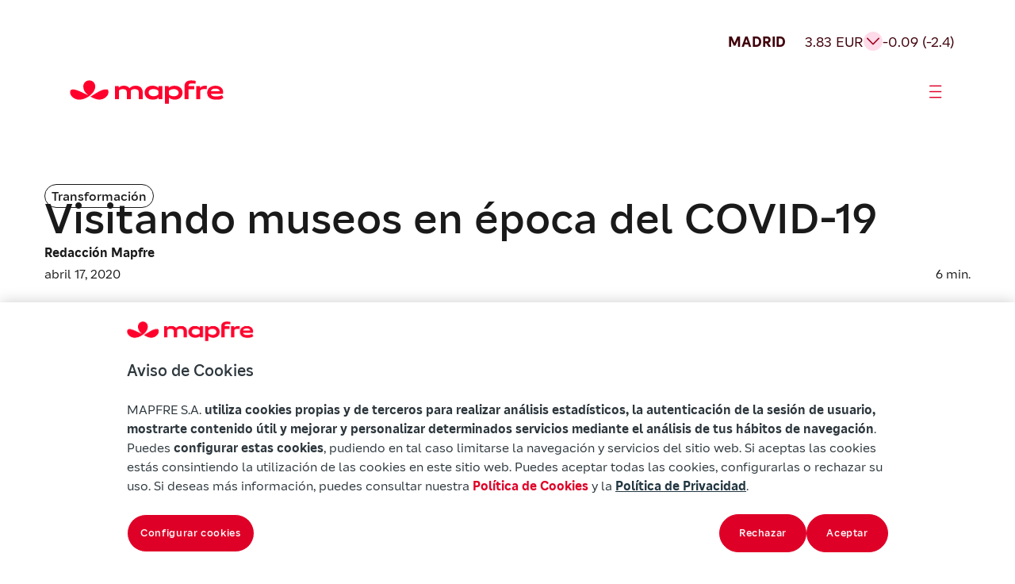

--- FILE ---
content_type: text/html
request_url: https://www.mapfre.com/actualidad/transformacion/visitando-museos-epoca-covid19/
body_size: 18318
content:
<!DOCTYPE html>
<html lang="es-ES"><head><meta charset="utf-8"><meta name="viewport" content="width=device-width, initial-scale=1"><meta name="robots" content="index, follow, max-image-preview:large, max-snippet:-1, max-video-preview:-1"><style>img:is([sizes="auto" i], [sizes^="auto," i]) { contain-intrinsic-size: 3000px 1500px }</style><link rel="alternate" hreflang="es" href="https://www.mapfre.com/actualidad/transformacion/visitando-museos-epoca-covid19/"><link rel="alternate" hreflang="en" href="https://www.mapfre.com/en/insights/transformation/visiting-museums-during-covid19-era/"><link rel="alternate" hreflang="pt-br" href="https://www.mapfre.com/pt-br/actualidade/transformacao/visitar-museus-tempos-covid19/"><link rel="alternate" hreflang="x-default" href="https://www.mapfre.com/actualidad/transformacion/visitando-museos-epoca-covid19/"><link media="all" href="/contents/cache/autoptimize/css/autoptimize_287ce7f34ef5a9326f955152d3809b4f.css" rel="stylesheet"><title>Visitando museos en época del COVID-19</title><link rel="canonical" href="https://www.mapfre.com/actualidad/transformacion/visitando-museos-epoca-covid19/"><meta property="og:locale" content="es_ES"><meta property="og:type" content="article"><meta property="og:title" content="Visitando museos en época del COVID-19"><meta property="og:description" content="Nadie podía imaginar que nos iba a tocar vivir una época de grandes pérdidas a causa de lo que, al principio, parecía una lejana epidemia. El coronavirus llegó; aún no sabemos si para quedarse. La principal pérdida, por desgracia, son las vidas truncadas. De forma secundaria hemos tenido que renunciar a nuestra libertad de movimientos, … Continued"><meta property="og:url" content="https://www.mapfre.com/actualidad/transformacion/visitando-museos-epoca-covid19/"><meta property="og:site_name" content="Mapfre"><meta property="article:publisher" content="https://www.facebook.com/MAPFRE.ES/"><meta property="article:published_time" content="2020-04-17T09:44:42+00:00"><meta property="article:modified_time" content="2025-10-02T14:51:02+00:00"><meta property="og:image" content="https://www.mapfre.com/media/2025/10/museos-virtuales-covid19.jpg"><meta property="og:image:width" content="1600"><meta property="og:image:height" content="687"><meta property="og:image:type" content="image/webp"><meta name="author" content="z5XSiFUOEaIk"><meta name="twitter:card" content="summary_large_image"><meta name="twitter:creator" content="@MAPFRE"><meta name="twitter:site" content="@MAPFRE"><meta name="twitter:label1" content="Escrito por"><meta name="twitter:data1" content="z5XSiFUOEaIk"><meta name="twitter:label2" content="Tiempo de lectura"><meta name="twitter:data2" content="6 minutos"> <script type="application/ld+json" class="yoast-schema-graph">{"@context":"https://schema.org","@graph":[{"@type":"Article","@id":"https://www.mapfre.com/actualidad/transformacion/visitando-museos-epoca-covid19/#article","isPartOf":{"@id":"https://www.mapfre.com/actualidad/transformacion/visitando-museos-epoca-covid19/"},"author":{"name":"z5XSiFUOEaIk","@id":"https://www.mapfre.com/#/schema/person/51b3d4349b8796a17b6e0c3f42390f54"},"headline":"Visitando museos en época del COVID-19","datePublished":"2020-04-17T09:44:42+00:00","dateModified":"2025-10-02T14:51:02+00:00","mainEntityOfPage":{"@id":"https://www.mapfre.com/actualidad/transformacion/visitando-museos-epoca-covid19/"},"wordCount":1167,"publisher":{"@id":"https://www.mapfre.com/#organization"},"image":{"@id":"https://www.mapfre.com/actualidad/transformacion/visitando-museos-epoca-covid19/#primaryimage"},"thumbnailUrl":"https://www.mapfre.com/media/2025/10/museos-virtuales-covid19.jpg","articleSection":["Transformación"],"inLanguage":"es"},{"@type":"WebPage","@id":"https://www.mapfre.com/actualidad/transformacion/visitando-museos-epoca-covid19/","url":"https://www.mapfre.com/actualidad/transformacion/visitando-museos-epoca-covid19/","name":"Visitando museos en época del COVID-19","isPartOf":{"@id":"https://www.mapfre.com/#website"},"primaryImageOfPage":{"@id":"https://www.mapfre.com/actualidad/transformacion/visitando-museos-epoca-covid19/#primaryimage"},"image":{"@id":"https://www.mapfre.com/actualidad/transformacion/visitando-museos-epoca-covid19/#primaryimage"},"thumbnailUrl":"https://www.mapfre.com/media/2025/10/museos-virtuales-covid19.jpg","datePublished":"2020-04-17T09:44:42+00:00","dateModified":"2025-10-02T14:51:02+00:00","breadcrumb":{"@id":"https://www.mapfre.com/actualidad/transformacion/visitando-museos-epoca-covid19/#breadcrumb"},"inLanguage":"es","potentialAction":[{"@type":"ReadAction","target":["https://www.mapfre.com/actualidad/transformacion/visitando-museos-epoca-covid19/"]}]},{"@type":"ImageObject","inLanguage":"es","@id":"https://www.mapfre.com/actualidad/transformacion/visitando-museos-epoca-covid19/#primaryimage","url":"https://www.mapfre.com/media/2025/10/museos-virtuales-covid19.jpg","contentUrl":"https://www.mapfre.com/media/2025/10/museos-virtuales-covid19.jpg","width":1600,"height":687,"caption":"Visitando museos en época del COVID-19"},{"@type":"BreadcrumbList","@id":"https://www.mapfre.com/actualidad/transformacion/visitando-museos-epoca-covid19/#breadcrumb","itemListElement":[{"@type":"ListItem","position":1,"name":"Home","item":"https://www.mapfre.com/"},{"@type":"ListItem","position":2,"name":"Visitando museos en época del COVID-19"}]},{"@type":"WebSite","@id":"https://www.mapfre.com/#website","url":"https://www.mapfre.com/","name":"Mapfre","description":"","publisher":{"@id":"https://www.mapfre.com/#organization"},"potentialAction":[{"@type":"SearchAction","target":{"@type":"EntryPoint","urlTemplate":"https://www.mapfre.com/?s={search_term_string}"},"query-input":{"@type":"PropertyValueSpecification","valueRequired":true,"valueName":"search_term_string"}}],"inLanguage":"es"},{"@type":"Organization","@id":"https://www.mapfre.com/#organization","name":"Mapfre","url":"https://www.mapfre.com/","logo":{"@type":"ImageObject","inLanguage":"es","@id":"https://www.mapfre.com/#/schema/logo/image/","url":"","contentUrl":"","caption":"Mapfre"},"image":{"@id":"https://www.mapfre.com/#/schema/logo/image/"},"sameAs":["https://www.facebook.com/MAPFRE.ES/","https://x.com/MAPFRE","https://www.instagram.com/mapfre/"]},{"@type":"Person","@id":"https://www.mapfre.com/#/schema/person/51b3d4349b8796a17b6e0c3f42390f54","name":"z5XSiFUOEaIk","image":{"@type":"ImageObject","inLanguage":"es","@id":"https://www.mapfre.com/#/schema/person/image/","url":"https://secure.gravatar.com/avatar/a17841532af63f86a829b6db4a304cfb1c6b1ad34b171d67a3dcb74a41efaf0a?s=96&d=mm&r=g","contentUrl":"https://secure.gravatar.com/avatar/a17841532af63f86a829b6db4a304cfb1c6b1ad34b171d67a3dcb74a41efaf0a?s=96&d=mm&r=g","caption":"z5XSiFUOEaIk"},"sameAs":["https://www.mapfre.com"]}]}</script> <link rel="dns-prefetch" href="//fonts.googleapis.com"><link rel="alternate" type="application/rss+xml" title="Mapfre » Feed" href="https://www.mapfre.com/feed/"><link rel="alternate" type="application/rss+xml" title="Mapfre » Feed de los comentarios" href="https://www.mapfre.com/comments/feed/"><style id="mapfre-section-paragraph-style-inline-css">.section .swiper{height:auto;min-height:200px;overflow:hidden;padding-bottom:80px;position:relative;width:100%}.section .swiper .swiper-wrapper{box-sizing:content-box;display:flex;transition-property:transform}.section .swiper .swiper-slide{align-items:center;flex-shrink:0;font-size:18px;height:auto;justify-content:center;position:relative;text-align:center;transition-property:transform;width:100%}.section .swiper .swiper-button-next,.section .swiper .swiper-button-prev{align-items:center;backdrop-filter:blur(10px);background:hsla(0,0%,100%,.9);border-radius:50%;box-shadow:0 2px 10px rgba(0,0,0,.15);color:#007aff;cursor:pointer;display:flex;font-size:18px;font-weight:700;height:44px;justify-content:center;margin-top:-22px;position:absolute;top:50%;transition:all .3s ease;width:44px;z-index:10}.section .swiper .swiper-button-next:hover,.section .swiper .swiper-button-prev:hover{background:#fff;transform:scale(1.05)}.section .swiper .swiper-button-next:after,.section .swiper .swiper-button-prev:after{font-family:Arial,sans-serif;font-size:18px;font-weight:700}.section .swiper .swiper-button-prev{left:10px;right:auto}.section .swiper .swiper-button-prev:after{content:"‹"}.section .swiper .swiper-button-next{left:auto;right:10px}.section .swiper .swiper-button-next:after{content:"›"}.section .swiper .swiper-pagination{align-items:center;bottom:0;display:flex;gap:8px;justify-content:start;left:0;position:absolute;text-align:center;transform:translateZ(0);transition:opacity .3s;width:100%;z-index:10}.section .swiper .swiper-pagination .swiper-pagination-bullet{background:#666;border-radius:50%;cursor:pointer;display:inline-block;height:32px;opacity:1;transition:all .3s ease;width:32px}.section .swiper .swiper-pagination .swiper-pagination-bullet.swiper-pagination-bullet-active{background:#df0027;border-radius:32px;height:32px;transform:none;width:112px}.section .swiper .swiper-pagination .swiper-pagination-bullet:hover:not(.swiper-pagination-bullet-active){background:#666}.section .swiper .swiper-button-disabled{cursor:not-allowed;opacity:.3;pointer-events:none}.section .swiper .swiper-button-disabled:hover{transform:none!important}@media(max-width:768px){.swiper-horizontal>.swiper-pagination-bullets .swiper-pagination-bullet,.swiper-pagination-horizontal.swiper-pagination-bullets .swiper-pagination-bullet{margin:0}}.swiper.dark-theme .swiper-button-next,.swiper.dark-theme .swiper-button-prev{background:rgba(0,0,0,.7);color:#fff}.swiper.dark-theme .swiper-pagination-bullet{background:hsla(0,0%,100%,.3)}.swiper.dark-theme .swiper-pagination-bullet.swiper-pagination-bullet-active{background:#fff}.swiper-slide{transition:transform .3s ease}.swiper-slide:hover .slide-content{transform:scale(1.02);transition:transform .3s ease}.custom-indicator{background:#007aff;border-radius:2px;bottom:15px;height:3px;position:absolute;transition:all .3s ease;z-index:15}.section-paragraph{background:#fff;display:flex;flex-direction:column;gap:32px}.section-paragraph__image{display:flex;flex-direction:column;gap:24px}.section-paragraph__image img{border-radius:24px;height:348px;-o-object-fit:cover;object-fit:cover;width:100%}.section-paragraph__image--big img{height:500px}.section-paragraph__image--end{justify-content:flex-end}.section-paragraph__row{display:grid;gap:32px}.section-paragraph--title-subtitle-paragraph .section-paragraph__row{gap:24px}.section-paragraph__row--2cols{grid-template-columns:1fr 1fr}@media(max-width:1439px){.section-paragraph__row--2cols{grid-template-columns:1fr}}.section-paragraph__row--2cols .section-paragraph__paragraph{padding-top:1em}.section-paragraph__row--3cols{grid-template-columns:1fr 1fr 1fr}@media(min-width:768px)and (max-width:1439px){.section-paragraph__row--3cols{grid-template-columns:1fr}}@media(max-width:767px){.section-paragraph__row--3cols{grid-template-columns:1fr}}.section-paragraph__row--stretch{margin:0 auto;max-width:1328px;width:100%}@media(min-width:1440px)and (max-width:1919px){.section-paragraph__row--stretch{max-width:1062px}}.section-paragraph__title{font-weight:500}.section-paragraph__featured{border-bottom:1px solid #1a1a1a;border-top:1px solid #1a1a1a;padding:24px 0}.section-paragraph__featured p{font-weight:500}.section-paragraph__info{display:flex;flex-direction:column;gap:32px}.section-paragraph__info .tag{margin-bottom:-16px}.section-paragraph__info2{display:flex;flex-direction:column;gap:8px}.section-paragraph__meta{align-items:center;display:flex;flex-wrap:wrap;gap:16px;height:27px}.section-paragraph__author{font-weight:600}.section-paragraph__date{flex-grow:1}.section-paragraph__buttons{display:flex;flex-wrap:wrap;gap:24px;justify-content:center;margin-top:48px}@media(max-width:767px){.section-paragraph__buttons{margin-top:16px}}.section-paragraph__button{align-items:center;display:inline-flex;gap:4px;justify-content:center;text-decoration:none}.section-paragraph__button i{font-size:24px}@media(max-width:767px){.section-paragraph__button{width:100%}}.section-paragraph--social-media{align-items:center;gap:64px}.section-paragraph__social-media{align-items:center;display:flex;flex-wrap:wrap;justify-content:space-between;max-width:512px;width:100%}.section-paragraph--title-subtitle-paragraph{gap:40px}.section-paragraph__subtitle{font-weight:500}.section-paragraph ul{display:flex;flex-direction:column;gap:16px}.section-paragraph a{color:#df0027;text-decoration:none}.audio-player{background:#ffdbea;border-radius:48px;max-width:920px;padding:24px;width:100%}@media(min-width:1440px)and (max-width:1919px){.audio-player{max-width:733px}}@media(max-width:1439px){.audio-player{max-width:100%}}.audio-player__author{color:#40000b;font-weight:500}.audio-player__name{color:#a0001c}.audio-player__container{display:flex;flex-direction:row;gap:32px;justify-content:space-between;margin-top:48px;padding:24px 0}@media(max-width:1439px){.audio-player__container{flex-direction:column}}.audio-player__info{display:flex;flex-direction:column;gap:4px;justify-content:center;min-height:84px}.audio-player__controls{align-items:center;display:flex;flex-direction:row;gap:24px}@media(max-width:1439px){.audio-player__controls{flex-wrap:wrap}}@media(max-width:767px){.audio-player__controls{justify-content:center}}.audio-player__main-controls{gap:24px}.audio-player__btn,.audio-player__main-controls{align-items:center;display:flex;justify-content:center}.audio-player__btn{background:transparent;border:none;border-radius:50%;cursor:pointer;position:relative;transition:all .2s ease}.audio-player__btn:focus{outline:2px solid #007cba;outline-offset:2px}.audio-player__btn--play{background:#a0001c;color:#fff;height:60px;width:60px}.audio-player__btn--play i{font-size:32px}.audio-player__btn--skip{background:transparent;height:24px;width:24px}.audio-player__btn--skip i{color:#2d264b;font-size:24px}.audio-player__btn--mute,.audio-player__btn--speed{background:transparent;height:32px;width:32px}.audio-player__btn--mute i,.audio-player__btn--speed i{color:#40000b;font-size:32px}.audio-player__btn--speed{font-size:18px;font-weight:400;line-height:21px}.audio-player__progress-container{align-items:center;display:flex;flex:1;gap:24px}@media(max-width:767px){.audio-player__progress-container{flex:unset;width:100%}}.audio-player__progress-bar{background:#40000b;border-radius:3px;cursor:pointer;flex:1;height:6px;overflow:hidden;position:relative}.audio-player__progress-bar:hover{height:8px}.audio-player__progress-fill{background:#df0027;border-radius:3px;height:100%;position:relative;transition:width .1s ease}.audio-player__progress-bar:hover .audio-player__progress-fill:after{opacity:1}.audio-player__time{color:#40000b;text-align:center;width:154px}.audio-player__secondary-controls{align-items:center;display:flex;gap:24px;justify-content:flex-end}</style><style id="mapfre-section-zoom-left-card-carousel-style-inline-css">.szlcc{background:#f8f8f8;overflow:hidden;padding:48px 16px;position:relative}@media(min-width:768px){.szlcc{padding:56px}}@media(min-width:1440px){.szlcc{padding:112px 80px}}@media(min-width:1920px){.szlcc{padding:112px 160px}}.szlcc__header{display:flex;flex-direction:column;font-size:42px;gap:32px;line-height:48px;margin:0 auto 24px;text-align:center}@media(min-width:768px){.szlcc__header{font-size:54px;line-height:58px}}@media(min-width:1440px){.szlcc__header{font-size:70px;line-height:80px}}@media(min-width:1920px){.szlcc__header{font-size:70px;line-height:80px}}.szlcc__title{font-weight:500}.szlcc__pretitle{font-size:20px;line-height:28px}@media(min-width:768px){.szlcc__pretitle{font-size:20px;line-height:28px}}@media(min-width:1440px){.szlcc__pretitle{font-size:24px;line-height:32px}}@media(min-width:1920px){.szlcc__pretitle{font-size:24px;line-height:32px}}.szlcc__desc{font-size:20px;line-height:28px;margin:0 auto;max-width:60ch}@media(min-width:768px){.szlcc__desc{font-size:20px;line-height:28px}}@media(min-width:1440px){.szlcc__desc{font-size:24px;line-height:32px}}@media(min-width:1920px){.szlcc__desc{font-size:24px;line-height:32px}}.szlcc__track{overflow:visible;position:relative;width:100%}.szlcc__swiper{padding-bottom:32px}.szlcc__swiper .swiper-slide-active{margin-left:0!important}.szlcc .swiper{overflow:visible}.szlcc .swiper-wrapper{align-items:stretch}.szlcc .swiper-slide.szlcc__slide{align-items:flex-end;cursor:pointer;justify-content:space-between;transition:all .3s}@media(min-width:1441px){.szlcc .swiper-slide.szlcc__slide{height:867px!important}.szlcc .swiper-slide.szlcc__slide.swiper-slide-active{width:784px!important}.szlcc .swiper-slide.szlcc__slide.swiper-slide-active~.swiper-slide{width:512px!important}}@media(min-width:1440px)and (max-width:1919px){.szlcc .swiper-slide.szlcc__slide.swiper-slide-active{width:624px!important}.szlcc .swiper-slide.szlcc__slide.swiper-slide-active~.swiper-slide{width:406px!important}.szlcc .swiper-slide.szlcc__slide{height:867px!important}}@media(min-width:768px)and (max-width:1439px){.szlcc .swiper-slide.szlcc__slide.swiper-slide-active,.szlcc .swiper-slide.szlcc__slide.swiper-slide-active~.swiper-slide{width:544px!important}.szlcc .swiper-slide.szlcc__slide{height:544px!important}}@media(max-width:767px){.szlcc .swiper-slide.szlcc__slide.swiper-slide-active,.szlcc .swiper-slide.szlcc__slide.swiper-slide-active~.swiper-slide{width:299px!important}.szlcc .swiper-slide.szlcc__slide{height:544px!important}}.szlcc .szlcc-card{border-radius:24px;height:100%;overflow-x:hidden;position:relative;width:100%}.szlcc .szlcc-card__img{height:100%;inset:0;-o-object-fit:cover;object-fit:cover;position:absolute;width:100%}.szlcc .szlcc-card__body{border-radius:24px;bottom:24px;left:24px;padding:24px;position:absolute;right:24px;text-align:left}.szlcc .szlcc-card__tag{border:1px solid #1a1a1a;border-radius:24px;display:inline-block;font-size:14px;line-height:18px;margin-bottom:16px;padding:4px 8px}.szlcc .szlcc-card__title{font-size:32px;line-height:40px;margin:0 0 8px}@media(min-width:768px){.szlcc .szlcc-card__title{font-size:42px;line-height:48px}}@media(min-width:1440px){.szlcc .szlcc-card__title{font-size:54px;line-height:58px}}@media(min-width:1920px){.szlcc .szlcc-card__title{font-size:54px;line-height:58px}}.szlcc .szlcc-card__subtitle{font-size:20px;line-height:28px;padding-right:40px}@media(min-width:768px){.szlcc .szlcc-card__subtitle{font-size:20px;line-height:28px}}@media(min-width:1440px){.szlcc .szlcc-card__subtitle{font-size:20px;line-height:28px}}@media(min-width:1920px){.szlcc .szlcc-card__subtitle{font-size:20px;line-height:28px}}.szlcc .szlcc-card__link{color:#df0027;display:flex;justify-content:end;margin-top:32px;text-decoration:none;width:100%}.szlcc .szlcc-card__link .icon-arrow-card{font-size:32px;line-height:27px}.szlcc__pagination{bottom:0;-moz-column-gap:8px;column-gap:8px;display:inline-flex;left:0;padding-top:16px;position:absolute;transform:translateY(100%)}.szlcc .swiper-pagination-bullet{background:#666;border-radius:50%;cursor:pointer;display:inline-block;height:32px;margin:0!important;opacity:1;transition:all .3s ease;width:32px}.szlcc .swiper-pagination-bullet.swiper-pagination-bullet-active{background:#df0027;border-radius:32px;height:32px;transform:none;width:112px}.szlcc .swiper-pagination-bullet:hover:not(.swiper-pagination-bullet-active){background:#8d8d8d}.szlcc__desc{margin:0 auto!important}</style><style id="wp-block-library-inline-css">:root{--wp-admin-theme-color:#007cba;--wp-admin-theme-color--rgb:0,124,186;--wp-admin-theme-color-darker-10:#006ba1;--wp-admin-theme-color-darker-10--rgb:0,107,161;--wp-admin-theme-color-darker-20:#005a87;--wp-admin-theme-color-darker-20--rgb:0,90,135;--wp-admin-border-width-focus:2px;--wp-block-synced-color:#7a00df;--wp-block-synced-color--rgb:122,0,223;--wp-bound-block-color:var(--wp-block-synced-color)}@media (min-resolution:192dpi){:root{--wp-admin-border-width-focus:1.5px}}.wp-element-button{cursor:pointer}:root{--wp--preset--font-size--normal:16px;--wp--preset--font-size--huge:42px}:root .has-very-light-gray-background-color{background-color:#eee}:root .has-very-dark-gray-background-color{background-color:#313131}:root .has-very-light-gray-color{color:#eee}:root .has-very-dark-gray-color{color:#313131}:root .has-vivid-green-cyan-to-vivid-cyan-blue-gradient-background{background:linear-gradient(135deg,#00d084,#0693e3)}:root .has-purple-crush-gradient-background{background:linear-gradient(135deg,#34e2e4,#4721fb 50%,#ab1dfe)}:root .has-hazy-dawn-gradient-background{background:linear-gradient(135deg,#faaca8,#dad0ec)}:root .has-subdued-olive-gradient-background{background:linear-gradient(135deg,#fafae1,#67a671)}:root .has-atomic-cream-gradient-background{background:linear-gradient(135deg,#fdd79a,#004a59)}:root .has-nightshade-gradient-background{background:linear-gradient(135deg,#330968,#31cdcf)}:root .has-midnight-gradient-background{background:linear-gradient(135deg,#020381,#2874fc)}.has-regular-font-size{font-size:1em}.has-larger-font-size{font-size:2.625em}.has-normal-font-size{font-size:var(--wp--preset--font-size--normal)}.has-huge-font-size{font-size:var(--wp--preset--font-size--huge)}.has-text-align-center{text-align:center}.has-text-align-left{text-align:left}.has-text-align-right{text-align:right}#end-resizable-editor-section{display:none}.aligncenter{clear:both}.items-justified-left{justify-content:flex-start}.items-justified-center{justify-content:center}.items-justified-right{justify-content:flex-end}.items-justified-space-between{justify-content:space-between}.screen-reader-text{border:0;clip-path:inset(50%);height:1px;margin:-1px;overflow:hidden;padding:0;position:absolute;width:1px;word-wrap:normal!important}.screen-reader-text:focus{background-color:#ddd;clip-path:none;color:#444;display:block;font-size:1em;height:auto;left:5px;line-height:normal;padding:15px 23px 14px;text-decoration:none;top:5px;width:auto;z-index:100000}html :where(.has-border-color){border-style:solid}html :where([style*=border-top-color]){border-top-style:solid}html :where([style*=border-right-color]){border-right-style:solid}html :where([style*=border-bottom-color]){border-bottom-style:solid}html :where([style*=border-left-color]){border-left-style:solid}html :where([style*=border-width]){border-style:solid}html :where([style*=border-top-width]){border-top-style:solid}html :where([style*=border-right-width]){border-right-style:solid}html :where([style*=border-bottom-width]){border-bottom-style:solid}html :where([style*=border-left-width]){border-left-style:solid}html :where(img[class*=wp-image-]){height:auto;max-width:100%}:where(figure){margin:0 0 1em}html :where(.is-position-sticky){--wp-admin--admin-bar--position-offset:var(--wp-admin--admin-bar--height,0px)}@media screen and (max-width:600px){html :where(.is-position-sticky){--wp-admin--admin-bar--position-offset:0px}}</style><style id="classic-theme-styles-inline-css">/*! This file is auto-generated */
.wp-block-button__link{color:#fff;background-color:#32373c;border-radius:9999px;box-shadow:none;text-decoration:none;padding:calc(.667em + 2px) calc(1.333em + 2px);font-size:1.125em}.wp-block-file__button{background:#32373c;color:#fff;text-decoration:none}</style><style id="global-styles-inline-css">:root{--wp--preset--aspect-ratio--square: 1;--wp--preset--aspect-ratio--4-3: 4/3;--wp--preset--aspect-ratio--3-4: 3/4;--wp--preset--aspect-ratio--3-2: 3/2;--wp--preset--aspect-ratio--2-3: 2/3;--wp--preset--aspect-ratio--16-9: 16/9;--wp--preset--aspect-ratio--9-16: 9/16;--wp--preset--color--black: #000000;--wp--preset--color--cyan-bluish-gray: #abb8c3;--wp--preset--color--white: #ffffff;--wp--preset--color--pale-pink: #f78da7;--wp--preset--color--vivid-red: #cf2e2e;--wp--preset--color--luminous-vivid-orange: #ff6900;--wp--preset--color--luminous-vivid-amber: #fcb900;--wp--preset--color--light-green-cyan: #7bdcb5;--wp--preset--color--vivid-green-cyan: #00d084;--wp--preset--color--pale-cyan-blue: #8ed1fc;--wp--preset--color--vivid-cyan-blue: #0693e3;--wp--preset--color--vivid-purple: #9b51e0;--wp--preset--gradient--vivid-cyan-blue-to-vivid-purple: linear-gradient(135deg,rgba(6,147,227,1) 0%,rgb(155,81,224) 100%);--wp--preset--gradient--light-green-cyan-to-vivid-green-cyan: linear-gradient(135deg,rgb(122,220,180) 0%,rgb(0,208,130) 100%);--wp--preset--gradient--luminous-vivid-amber-to-luminous-vivid-orange: linear-gradient(135deg,rgba(252,185,0,1) 0%,rgba(255,105,0,1) 100%);--wp--preset--gradient--luminous-vivid-orange-to-vivid-red: linear-gradient(135deg,rgba(255,105,0,1) 0%,rgb(207,46,46) 100%);--wp--preset--gradient--very-light-gray-to-cyan-bluish-gray: linear-gradient(135deg,rgb(238,238,238) 0%,rgb(169,184,195) 100%);--wp--preset--gradient--cool-to-warm-spectrum: linear-gradient(135deg,rgb(74,234,220) 0%,rgb(151,120,209) 20%,rgb(207,42,186) 40%,rgb(238,44,130) 60%,rgb(251,105,98) 80%,rgb(254,248,76) 100%);--wp--preset--gradient--blush-light-purple: linear-gradient(135deg,rgb(255,206,236) 0%,rgb(152,150,240) 100%);--wp--preset--gradient--blush-bordeaux: linear-gradient(135deg,rgb(254,205,165) 0%,rgb(254,45,45) 50%,rgb(107,0,62) 100%);--wp--preset--gradient--luminous-dusk: linear-gradient(135deg,rgb(255,203,112) 0%,rgb(199,81,192) 50%,rgb(65,88,208) 100%);--wp--preset--gradient--pale-ocean: linear-gradient(135deg,rgb(255,245,203) 0%,rgb(182,227,212) 50%,rgb(51,167,181) 100%);--wp--preset--gradient--electric-grass: linear-gradient(135deg,rgb(202,248,128) 0%,rgb(113,206,126) 100%);--wp--preset--gradient--midnight: linear-gradient(135deg,rgb(2,3,129) 0%,rgb(40,116,252) 100%);--wp--preset--font-size--small: 13px;--wp--preset--font-size--medium: 20px;--wp--preset--font-size--large: 36px;--wp--preset--font-size--x-large: 42px;--wp--preset--spacing--20: 0.44rem;--wp--preset--spacing--30: 0.67rem;--wp--preset--spacing--40: 1rem;--wp--preset--spacing--50: 1.5rem;--wp--preset--spacing--60: 2.25rem;--wp--preset--spacing--70: 3.38rem;--wp--preset--spacing--80: 5.06rem;--wp--preset--shadow--natural: 6px 6px 9px rgba(0, 0, 0, 0.2);--wp--preset--shadow--deep: 12px 12px 50px rgba(0, 0, 0, 0.4);--wp--preset--shadow--sharp: 6px 6px 0px rgba(0, 0, 0, 0.2);--wp--preset--shadow--outlined: 6px 6px 0px -3px rgba(255, 255, 255, 1), 6px 6px rgba(0, 0, 0, 1);--wp--preset--shadow--crisp: 6px 6px 0px rgba(0, 0, 0, 1);}:where(.is-layout-flex){gap: 0.5em;}:where(.is-layout-grid){gap: 0.5em;}body .is-layout-flex{display: flex;}.is-layout-flex{flex-wrap: wrap;align-items: center;}.is-layout-flex > :is(*, div){margin: 0;}body .is-layout-grid{display: grid;}.is-layout-grid > :is(*, div){margin: 0;}:where(.wp-block-columns.is-layout-flex){gap: 2em;}:where(.wp-block-columns.is-layout-grid){gap: 2em;}:where(.wp-block-post-template.is-layout-flex){gap: 1.25em;}:where(.wp-block-post-template.is-layout-grid){gap: 1.25em;}.has-black-color{color: var(--wp--preset--color--black) !important;}.has-cyan-bluish-gray-color{color: var(--wp--preset--color--cyan-bluish-gray) !important;}.has-white-color{color: var(--wp--preset--color--white) !important;}.has-pale-pink-color{color: var(--wp--preset--color--pale-pink) !important;}.has-vivid-red-color{color: var(--wp--preset--color--vivid-red) !important;}.has-luminous-vivid-orange-color{color: var(--wp--preset--color--luminous-vivid-orange) !important;}.has-luminous-vivid-amber-color{color: var(--wp--preset--color--luminous-vivid-amber) !important;}.has-light-green-cyan-color{color: var(--wp--preset--color--light-green-cyan) !important;}.has-vivid-green-cyan-color{color: var(--wp--preset--color--vivid-green-cyan) !important;}.has-pale-cyan-blue-color{color: var(--wp--preset--color--pale-cyan-blue) !important;}.has-vivid-cyan-blue-color{color: var(--wp--preset--color--vivid-cyan-blue) !important;}.has-vivid-purple-color{color: var(--wp--preset--color--vivid-purple) !important;}.has-black-background-color{background-color: var(--wp--preset--color--black) !important;}.has-cyan-bluish-gray-background-color{background-color: var(--wp--preset--color--cyan-bluish-gray) !important;}.has-white-background-color{background-color: var(--wp--preset--color--white) !important;}.has-pale-pink-background-color{background-color: var(--wp--preset--color--pale-pink) !important;}.has-vivid-red-background-color{background-color: var(--wp--preset--color--vivid-red) !important;}.has-luminous-vivid-orange-background-color{background-color: var(--wp--preset--color--luminous-vivid-orange) !important;}.has-luminous-vivid-amber-background-color{background-color: var(--wp--preset--color--luminous-vivid-amber) !important;}.has-light-green-cyan-background-color{background-color: var(--wp--preset--color--light-green-cyan) !important;}.has-vivid-green-cyan-background-color{background-color: var(--wp--preset--color--vivid-green-cyan) !important;}.has-pale-cyan-blue-background-color{background-color: var(--wp--preset--color--pale-cyan-blue) !important;}.has-vivid-cyan-blue-background-color{background-color: var(--wp--preset--color--vivid-cyan-blue) !important;}.has-vivid-purple-background-color{background-color: var(--wp--preset--color--vivid-purple) !important;}.has-black-border-color{border-color: var(--wp--preset--color--black) !important;}.has-cyan-bluish-gray-border-color{border-color: var(--wp--preset--color--cyan-bluish-gray) !important;}.has-white-border-color{border-color: var(--wp--preset--color--white) !important;}.has-pale-pink-border-color{border-color: var(--wp--preset--color--pale-pink) !important;}.has-vivid-red-border-color{border-color: var(--wp--preset--color--vivid-red) !important;}.has-luminous-vivid-orange-border-color{border-color: var(--wp--preset--color--luminous-vivid-orange) !important;}.has-luminous-vivid-amber-border-color{border-color: var(--wp--preset--color--luminous-vivid-amber) !important;}.has-light-green-cyan-border-color{border-color: var(--wp--preset--color--light-green-cyan) !important;}.has-vivid-green-cyan-border-color{border-color: var(--wp--preset--color--vivid-green-cyan) !important;}.has-pale-cyan-blue-border-color{border-color: var(--wp--preset--color--pale-cyan-blue) !important;}.has-vivid-cyan-blue-border-color{border-color: var(--wp--preset--color--vivid-cyan-blue) !important;}.has-vivid-purple-border-color{border-color: var(--wp--preset--color--vivid-purple) !important;}.has-vivid-cyan-blue-to-vivid-purple-gradient-background{background: var(--wp--preset--gradient--vivid-cyan-blue-to-vivid-purple) !important;}.has-light-green-cyan-to-vivid-green-cyan-gradient-background{background: var(--wp--preset--gradient--light-green-cyan-to-vivid-green-cyan) !important;}.has-luminous-vivid-amber-to-luminous-vivid-orange-gradient-background{background: var(--wp--preset--gradient--luminous-vivid-amber-to-luminous-vivid-orange) !important;}.has-luminous-vivid-orange-to-vivid-red-gradient-background{background: var(--wp--preset--gradient--luminous-vivid-orange-to-vivid-red) !important;}.has-very-light-gray-to-cyan-bluish-gray-gradient-background{background: var(--wp--preset--gradient--very-light-gray-to-cyan-bluish-gray) !important;}.has-cool-to-warm-spectrum-gradient-background{background: var(--wp--preset--gradient--cool-to-warm-spectrum) !important;}.has-blush-light-purple-gradient-background{background: var(--wp--preset--gradient--blush-light-purple) !important;}.has-blush-bordeaux-gradient-background{background: var(--wp--preset--gradient--blush-bordeaux) !important;}.has-luminous-dusk-gradient-background{background: var(--wp--preset--gradient--luminous-dusk) !important;}.has-pale-ocean-gradient-background{background: var(--wp--preset--gradient--pale-ocean) !important;}.has-electric-grass-gradient-background{background: var(--wp--preset--gradient--electric-grass) !important;}.has-midnight-gradient-background{background: var(--wp--preset--gradient--midnight) !important;}.has-small-font-size{font-size: var(--wp--preset--font-size--small) !important;}.has-medium-font-size{font-size: var(--wp--preset--font-size--medium) !important;}.has-large-font-size{font-size: var(--wp--preset--font-size--large) !important;}.has-x-large-font-size{font-size: var(--wp--preset--font-size--x-large) !important;}</style><link rel="stylesheet" id="mytheme-google-fonts-css" href="https://fonts.googleapis.com/css?family=Nunito+Sans%3A400%2C700%2C900%7CDM+Sans%3A400%2C700%7CInter%3A400%2C600%2C700&amp;display=swap&amp;ver=6.8.3" media="all"> <script src="/inc/js/dist/vendor/react.min.js" id="react-js"></script> <script src="/inc/js/dist/vendor/react-dom.min.js" id="react-dom-js"></script> <script src="/inc/js/dist/vendor/react-jsx-runtime.min.js" id="react-jsx-runtime-js"></script> <script id="sage/swiper-global-js-extra">var mapfreGateway = {"url":"https:\/\/tscpg3n3pk.execute-api.eu-west-1.amazonaws.com\/mapfrecom-pro\/admin-ajax","nonce":"d6e5d51eba","isExternal":"1","xApiKey":"R6DnEuxtwH5GMIoayFRJG7FiTj08d38ea0gnkuEG"};</script> <script type="module" src="/contents/ui/theme/public/build/assets/swiper-global-DopjaXrB.js"></script> <script type="module" src="/contents/ui/theme/public/build/assets/gsap-global-DVViWfmY.js"></script> <script id="mapfre-section-paragraph-view-script-js-extra">var mapfreTranslations = {"Cargando...":"Cargando...","Cargar m\u00e1s":"Cargar m\u00e1s","Cargar m\u00e1s resultados":"Cargar m\u00e1s resultados","No se encontraron resultados con los filtros aplicados.":"No se encontraron resultados con los filtros aplicados.","Todas las categor\u00edas":"Todas las categor\u00edas","Categor\u00edas":"Categor\u00edas","Todas las fechas":"Todas las fechas","Fecha":"Fecha","Limpiar filtros":"Limpiar filtros","Buscar":"Buscar","Datos personales":"Datos personales","Fecha y lugar de nacimiento":"Fecha y lugar de nacimiento","Trayectoria en MAPFRE":"Trayectoria en MAPFRE","Ver perfil":"Ver perfil","Conoce m\u00e1s sobre nuestro objetivo":"Conoce m\u00e1s sobre nuestro objetivo","Conoce m\u00e1s aqu\u00ed":"Conoce m\u00e1s aqu\u00ed","Quiz\u00e1 te puede interesar":"Quiz\u00e1 te puede interesar"};</script> <script src="/contents/ui/theme/build/SectionParagraph/view.js" id="mapfre-section-paragraph-view-script-js" defer data-wp-strategy="defer"></script> <script id="mapfre-section-zoom-left-card-carousel-view-script-js-extra">var mapfreTranslations = {"Cargando...":"Cargando...","Cargar m\u00e1s":"Cargar m\u00e1s","Cargar m\u00e1s resultados":"Cargar m\u00e1s resultados","No se encontraron resultados con los filtros aplicados.":"No se encontraron resultados con los filtros aplicados.","Todas las categor\u00edas":"Todas las categor\u00edas","Categor\u00edas":"Categor\u00edas","Todas las fechas":"Todas las fechas","Fecha":"Fecha","Limpiar filtros":"Limpiar filtros","Buscar":"Buscar","Datos personales":"Datos personales","Fecha y lugar de nacimiento":"Fecha y lugar de nacimiento","Trayectoria en MAPFRE":"Trayectoria en MAPFRE","Ver perfil":"Ver perfil","Conoce m\u00e1s sobre nuestro objetivo":"Conoce m\u00e1s sobre nuestro objetivo","Conoce m\u00e1s aqu\u00ed":"Conoce m\u00e1s aqu\u00ed","Quiz\u00e1 te puede interesar":"Quiz\u00e1 te puede interesar"};</script> <script src="/contents/ui/theme/build/SectionZoomLeftCardCarousel/view.js" id="mapfre-section-zoom-left-card-carousel-view-script-js" defer data-wp-strategy="defer"></script> <script id="wpml-cookie-js-extra">var wpml_cookies = {"wp-wpml_current_language":{"value":"es","expires":1,"path":"\/"}};
var wpml_cookies = {"wp-wpml_current_language":{"value":"es","expires":1,"path":"\/"}};</script> <script src="/inc/js/jquery/jquery.min.js" id="jquery-core-js"></script> <link rel="alternate" title="JSON" type="application/json" href="https://www.mapfre.com/wp-json/wp/v2/posts/361"><link rel="alternate" title="oEmbed (JSON)" type="application/json+oembed" href="https://www.mapfre.com/wp-json/oembed/1.0/embed?url=https%3A%2F%2Feurasiabk.mapfre.com%2Fmapfrecom%2Factualidad%2Ftransformacion%2Fvisitando-museos-epoca-covid19%2F"><link rel="alternate" title="oEmbed (XML)" type="text/xml+oembed" href="https://www.mapfre.com/wp-json/oembed/1.0/embed?url=https%3A%2F%2Feurasiabk.mapfre.com%2Fmapfrecom%2Factualidad%2Ftransformacion%2Fvisitando-museos-epoca-covid19%2F&amp;format=xml"><link rel="icon" href="/media/2025/12/favicon-mapfre.png" type="image/png"> <script nowprocket data-cfasync="false" data-pagespeed-no-defer="">var digitalData = {"environment":"production","dl_version":"1.1.2","asset_version":"1.0","page_category":{"section_1":"actualidad","section_2":"transformacion","section_3":"visitando-museos-epoca-covid19","section_4":"","section_5":""},"page_info":{"brand":"mapfre","page_type":"article","country":"ES","channel":"corporate","url":"https:\/\/www.mapfre.com\/actualidad\/transformacion\/visitando-museos-epoca-covid19\/","language":"es"},"custom":{"custom_1":"","custom_2":"","custom_3":"","custom_4":""}}</script>  <script type="text/javascript" src="https://cdn.cookielaw.org/consent/1417d8ce-45de-41dd-bc6d-059dc0f33a64-test/OtAutoBlock.js"></script> <script src="https://cdn.cookielaw.org/scripttemplates/otSDKStub.js" data-document-language="true" type="text/javascript" charset="UTF-8" data-domain-script="1417d8ce-45de-41dd-bc6d-059dc0f33a64-test"></script> <script type="text/javascript">function OptanonWrapper() { }</script> 
 <script>(function(w,d,s,l,i){w[l]=w[l]||[];w[l].push({'gtm.start':
new Date().getTime(),event:'gtm.js'});var f=d.getElementsByTagName(s)[0],
j=d.createElement(s),dl=l!='dataLayer'?'&l='+l:'';j.async=true;j.src=
'https://www.googletagmanager.com/gtm.js?id='+i+dl;f.parentNode.insertBefore(j,f);
})(window,document,'script','dataLayer','GTM-5R9TZRBQ');</script> <link rel="preload" as="style" href="/contents/ui/theme/public/build/assets/app-CWWgRQyY.css"><link rel="modulepreload" href="/contents/ui/theme/public/build/assets/app-l0sNRNKZ.js"><script type="module" src="/contents/ui/theme/public/build/assets/app-l0sNRNKZ.js"></script> <meta name="version" content="f-361-363"><meta name="last_publication" content="1764589482"></head><body class="wp-singular post-template-default single single-post postid-361 single-format-standard wp-embed-responsive wp-theme-mapfre_sage visitando-museos-epoca-covid19"> <noscript><iframe src="https://www.googletagmanager.com/ns.html?id=GTM-5R9TZRBQ" height="0" width="0" style="display:none;visibility:hidden"></iframe></noscript><header class="header"><div class="PrimaryNavMenu bg-white wp-block-mapfre-primary-nav-menu" data-block-data="{&quot;version&quot;:&quot;bg-white&quot;,&quot;options&quot;:[{&quot;id&quot;:&quot;menu-item-42196&quot;,&quot;title&quot;:&quot;Somos Mapfre&quot;,&quot;url&quot;:&quot;https:\/\/www.mapfre.com\/somos-mapfre\/&quot;,&quot;submenu&quot;:[{&quot;id&quot;:&quot;menu-item-42607&quot;,&quot;title&quot;:&quot;Somos Mapfre&quot;,&quot;url&quot;:&quot;https:\/\/www.mapfre.com\/somos-mapfre\/&quot;,&quot;classes&quot;:&quot;option_mobile&quot;},{&quot;id&quot;:&quot;menu-item-42611&quot;,&quot;title&quot;:&quot;Nuestro Prop\u00f3sito&quot;,&quot;url&quot;:&quot;https:\/\/www.mapfre.com\/somos-mapfre\/nuestro-proposito\/&quot;},{&quot;id&quot;:&quot;menu-item-42609&quot;,&quot;title&quot;:&quot;Nuestra marca&quot;,&quot;url&quot;:&quot;https:\/\/www.mapfre.com\/somos-mapfre\/nuestra-marca\/&quot;},{&quot;id&quot;:&quot;menu-item-42608&quot;,&quot;title&quot;:&quot;Mapfre en el mundo&quot;,&quot;url&quot;:&quot;https:\/\/www.mapfre.com\/somos-mapfre\/mapfre-en-el-mundo\/&quot;},{&quot;id&quot;:&quot;menu-item-42610&quot;,&quot;title&quot;:&quot;Nuestro negocio&quot;,&quot;url&quot;:&quot;https:\/\/www.mapfre.com\/somos-mapfre\/nuestro-negocio\/&quot;},{&quot;id&quot;:&quot;menu-item-43026&quot;,&quot;title&quot;:&quot;Organizaci\u00f3n&quot;,&quot;url&quot;:&quot;#&quot;,&quot;submenu&quot;:[{&quot;id&quot;:&quot;menu-item-42627&quot;,&quot;title&quot;:&quot;Directivos&quot;,&quot;url&quot;:&quot;https:\/\/www.mapfre.com\/somos-mapfre\/directivos\/&quot;},{&quot;id&quot;:&quot;menu-item-42629&quot;,&quot;title&quot;:&quot;Consejo de Administraci\u00f3n&quot;,&quot;url&quot;:&quot;https:\/\/www.mapfre.com\/somos-mapfre\/consejo-de-administracion\/&quot;},{&quot;id&quot;:&quot;menu-item-42634&quot;,&quot;title&quot;:&quot;Comisi\u00f3n Delegada&quot;,&quot;url&quot;:&quot;https:\/\/www.mapfre.com\/somos-mapfre\/comision-delegada\/&quot;},{&quot;id&quot;:&quot;menu-item-42659&quot;,&quot;title&quot;:&quot;Comisi\u00f3n\u2028de Auditor\u00eda&quot;,&quot;url&quot;:&quot;https:\/\/www.mapfre.com\/somos-mapfre\/comision-de-auditoria\/&quot;},{&quot;id&quot;:&quot;menu-item-43027&quot;,&quot;title&quot;:&quot;Comisi\u00f3n de Nombramientos y Retribuciones&quot;,&quot;url&quot;:&quot;https:\/\/www.mapfre.com\/somos-mapfre\/comision-nombramientos-retribuciones\/&quot;},{&quot;id&quot;:&quot;menu-item-43028&quot;,&quot;title&quot;:&quot;Comisi\u00f3n de Riesgos, Sostenibilidad y Cumplimiento&quot;,&quot;url&quot;:&quot;https:\/\/www.mapfre.com\/somos-mapfre\/comision-riesgos-sostenibilidad-cumplimiento\/&quot;},{&quot;id&quot;:&quot;menu-item-43029&quot;,&quot;title&quot;:&quot;Comit\u00e9 Ejecutivo&quot;,&quot;url&quot;:&quot;https:\/\/www.mapfre.com\/somos-mapfre\/comite-ejecutivo\/&quot;},{&quot;id&quot;:&quot;menu-item-43030&quot;,&quot;title&quot;:&quot;Comit\u00e9 Global de Negocios&quot;,&quot;url&quot;:&quot;https:\/\/www.mapfre.com\/somos-mapfre\/comite-global-negocio\/&quot;}]},{&quot;id&quot;:&quot;menu-item-42613&quot;,&quot;title&quot;:&quot;Plan estrat\u00e9gico&quot;,&quot;url&quot;:&quot;https:\/\/www.mapfre.com\/somos-mapfre\/plan-estrategico\/&quot;},{&quot;id&quot;:&quot;menu-item-44486&quot;,&quot;title&quot;:&quot;Liderazgo innovador&quot;,&quot;url&quot;:&quot;https:\/\/www.mapfre.com\/liderazgo-innovador\/&quot;}]},{&quot;id&quot;:&quot;menu-item-42185&quot;,&quot;title&quot;:&quot;Accionistas e Inversores&quot;,&quot;url&quot;:&quot;https:\/\/www.mapfre.com\/accionistas-e-inversores\/&quot;,&quot;submenu&quot;:[{&quot;id&quot;:&quot;menu-item-42228&quot;,&quot;title&quot;:&quot;Accionistas e Inversores&quot;,&quot;url&quot;:&quot;https:\/\/www.mapfre.com\/accionistas-e-inversores\/&quot;,&quot;classes&quot;:&quot;option_mobile&quot;},{&quot;id&quot;:&quot;menu-item-47704&quot;,&quot;title&quot;:&quot;Informaci\u00f3n financiera&quot;,&quot;url&quot;:&quot;#&quot;,&quot;submenu&quot;:[{&quot;id&quot;:&quot;menu-item-42229&quot;,&quot;title&quot;:&quot;Centro de documentaci\u00f3n financiera&quot;,&quot;url&quot;:&quot;https:\/\/www.mapfre.com\/accionistas-e-inversores\/centro-de-documentacion-financiera\/&quot;},{&quot;id&quot;:&quot;menu-item-42244&quot;,&quot;title&quot;:&quot;Informaci\u00f3n de Solvencia&quot;,&quot;url&quot;:&quot;https:\/\/www.mapfre.com\/accionistas-e-inversores\/informacion-de-solvencia\/&quot;},{&quot;id&quot;:&quot;menu-item-42245&quot;,&quot;title&quot;:&quot;Repositorio hist\u00f3rico&quot;,&quot;url&quot;:&quot;https:\/\/www.mapfre.com\/accionistas-e-inversores\/repositorio-historico\/&quot;}]},{&quot;id&quot;:&quot;menu-item-47706&quot;,&quot;title&quot;:&quot;Comunicaciones a la CNMV&quot;,&quot;url&quot;:&quot;#&quot;,&quot;submenu&quot;:[{&quot;id&quot;:&quot;menu-item-42246&quot;,&quot;title&quot;:&quot;Otra informaci\u00f3n relevante&quot;,&quot;url&quot;:&quot;https:\/\/www.mapfre.com\/accionistas-e-inversores\/accionistas-e-inversores-otra-informacion-relevante\/&quot;},{&quot;id&quot;:&quot;menu-item-42247&quot;,&quot;title&quot;:&quot;Informaci\u00f3n privilegiada&quot;,&quot;url&quot;:&quot;https:\/\/www.mapfre.com\/accionistas-e-inversores\/informacion-privilegiada\/&quot;},{&quot;id&quot;:&quot;menu-item-42249&quot;,&quot;title&quot;:&quot;Hist\u00f3rico de hechos relevantes&quot;,&quot;url&quot;:&quot;https:\/\/www.mapfre.com\/accionistas-e-inversores\/historico-de-hechos-relevantes\/&quot;}]},{&quot;id&quot;:&quot;menu-item-47708&quot;,&quot;title&quot;:&quot;La acci\u00f3n  Mapfre&quot;,&quot;url&quot;:&quot;#&quot;,&quot;submenu&quot;:[{&quot;id&quot;:&quot;menu-item-42252&quot;,&quot;title&quot;:&quot;Cotizaci\u00f3n de la acci\u00f3n&quot;,&quot;url&quot;:&quot;https:\/\/www.mapfre.com\/accionistas-e-inversores\/cotizacion-de-la-accion\/&quot;},{&quot;id&quot;:&quot;menu-item-42269&quot;,&quot;title&quot;:&quot;Capital social y dividendos&quot;,&quot;url&quot;:&quot;https:\/\/www.mapfre.com\/accionistas-e-inversores\/capital-social-y-dividendos\/&quot;},{&quot;id&quot;:&quot;menu-item-42253&quot;,&quot;title&quot;:&quot;Cobertura de analistas&quot;,&quot;url&quot;:&quot;https:\/\/www.mapfre.com\/accionistas-e-inversores\/cobertura-de-analistas\/&quot;}]},{&quot;id&quot;:&quot;menu-item-47710&quot;,&quot;title&quot;:&quot;Espacio de accionistas, inversores y analistas&quot;,&quot;url&quot;:&quot;#&quot;,&quot;submenu&quot;:[{&quot;id&quot;:&quot;menu-item-42254&quot;,&quot;title&quot;:&quot;Espacio accionistas e inversores particulares&quot;,&quot;url&quot;:&quot;https:\/\/www.mapfre.com\/accionistas-e-inversores\/espacio-accionistas-e-inversores-particulares\/&quot;},{&quot;id&quot;:&quot;menu-item-42256&quot;,&quot;title&quot;:&quot;Espacio inversores y analistas&quot;,&quot;url&quot;:&quot;https:\/\/www.mapfre.com\/accionistas-e-inversores\/espacio-inversores-y-analistas\/&quot;}]},{&quot;id&quot;:&quot;menu-item-47711&quot;,&quot;title&quot;:&quot;Emisiones y ratings&quot;,&quot;url&quot;:&quot;#&quot;,&quot;submenu&quot;:[{&quot;id&quot;:&quot;menu-item-42257&quot;,&quot;title&quot;:&quot;Ratings&quot;,&quot;url&quot;:&quot;https:\/\/www.mapfre.com\/accionistas-e-inversores\/accionistas-e-inversores-ratings\/&quot;},{&quot;id&quot;:&quot;menu-item-42258&quot;,&quot;title&quot;:&quot;Programas y emisiones de deuda&quot;,&quot;url&quot;:&quot;https:\/\/www.mapfre.com\/accionistas-e-inversores\/accionistas-e-inversores-emisiones-y-deudas\/&quot;}]}]},{&quot;id&quot;:&quot;menu-item-42199&quot;,&quot;title&quot;:&quot;Gobierno Corporativo&quot;,&quot;url&quot;:&quot;https:\/\/www.mapfre.com\/gobierno-corporativo\/&quot;,&quot;submenu&quot;:[{&quot;id&quot;:&quot;menu-item-42298&quot;,&quot;title&quot;:&quot;Gobierno Corporativo&quot;,&quot;url&quot;:&quot;https:\/\/www.mapfre.com\/gobierno-corporativo\/&quot;,&quot;classes&quot;:&quot;option_mobile&quot;},{&quot;id&quot;:&quot;menu-item-42300&quot;,&quot;title&quot;:&quot;Junta General de Accionistas&quot;,&quot;url&quot;:&quot;https:\/\/www.mapfre.com\/gobierno-corporativo\/junta-general-de-accionistas\/&quot;},{&quot;id&quot;:&quot;menu-item-42466&quot;,&quot;title&quot;:&quot;Consejo de Administraci\u00f3n&quot;,&quot;url&quot;:&quot;https:\/\/www.mapfre.com\/gobierno-corporativo\/consejo-de-administracion\/&quot;},{&quot;id&quot;:&quot;menu-item-42519&quot;,&quot;title&quot;:&quot;Sistema de Gobierno Corporativo&quot;,&quot;url&quot;:&quot;https:\/\/www.mapfre.com\/gobierno-corporativo\/sistema-de-gobierno-corporativo\/&quot;},{&quot;id&quot;:&quot;menu-item-42299&quot;,&quot;title&quot;:&quot;Informes de Gobierno Corporativo&quot;,&quot;url&quot;:&quot;https:\/\/www.mapfre.com\/gobierno-corporativo\/informes-de-gobierno-corporativo\/&quot;}]},{&quot;id&quot;:&quot;menu-item-42197&quot;,&quot;title&quot;:&quot;Sostenibilidad&quot;,&quot;url&quot;:&quot;https:\/\/www.mapfre.com\/sostenibilidad\/&quot;,&quot;submenu&quot;:[{&quot;id&quot;:&quot;menu-item-42520&quot;,&quot;title&quot;:&quot;Sostenibilidad&quot;,&quot;url&quot;:&quot;https:\/\/www.mapfre.com\/sostenibilidad\/&quot;,&quot;classes&quot;:&quot;option_mobile&quot;},{&quot;id&quot;:&quot;menu-item-47848&quot;,&quot;title&quot;:&quot;Negocio&quot;,&quot;url&quot;:&quot;#&quot;,&quot;submenu&quot;:[{&quot;id&quot;:&quot;menu-item-42542&quot;,&quot;title&quot;:&quot;Suscripci\u00f3n sostenible&quot;,&quot;url&quot;:&quot;https:\/\/www.mapfre.com\/sostenibilidad\/sostenibilidad-en-el-seguro\/&quot;},{&quot;id&quot;:&quot;menu-item-42550&quot;,&quot;title&quot;:&quot;Inversi\u00f3n socialmente responsable&quot;,&quot;url&quot;:&quot;https:\/\/www.mapfre.com\/sostenibilidad\/sostenibilidad-en-la-inversion\/&quot;}]},{&quot;id&quot;:&quot;menu-item-47849&quot;,&quot;title&quot;:&quot;Medio ambiente&quot;,&quot;url&quot;:&quot;#&quot;,&quot;submenu&quot;:[{&quot;id&quot;:&quot;menu-item-42558&quot;,&quot;title&quot;:&quot;Estrategia ambiental&quot;,&quot;url&quot;:&quot;https:\/\/www.mapfre.com\/sostenibilidad\/estrategia-ambiental\/&quot;},{&quot;id&quot;:&quot;menu-item-42557&quot;,&quot;title&quot;:&quot;Gesti\u00f3n ambiental&quot;,&quot;url&quot;:&quot;https:\/\/www.mapfre.com\/sostenibilidad\/gestion-ambiental\/&quot;},{&quot;id&quot;:&quot;menu-item-42566&quot;,&quot;title&quot;:&quot;Biodiversidad y capital natural&quot;,&quot;url&quot;:&quot;https:\/\/www.mapfre.com\/sostenibilidad\/biodiversidad-y-capital-natural\/&quot;}]},{&quot;id&quot;:&quot;menu-item-47850&quot;,&quot;title&quot;:&quot;Compromiso social&quot;,&quot;url&quot;:&quot;#&quot;,&quot;submenu&quot;:[{&quot;id&quot;:&quot;menu-item-42570&quot;,&quot;title&quot;:&quot;Empleo, inclusi\u00f3n y diversidad&quot;,&quot;url&quot;:&quot;https:\/\/www.mapfre.com\/sostenibilidad\/empleo-inclusion-y-diversidad\/&quot;},{&quot;id&quot;:&quot;menu-item-42572&quot;,&quot;title&quot;:&quot;Educaci\u00f3n financiera&quot;,&quot;url&quot;:&quot;https:\/\/www.mapfre.com\/sostenibilidad\/educacion-financiera\/&quot;},{&quot;id&quot;:&quot;menu-item-42573&quot;,&quot;title&quot;:&quot;Seguros sin barreras&quot;,&quot;url&quot;:&quot;https:\/\/www.mapfre.com\/sostenibilidad\/accesibilidad-en-el-seguro\/&quot;},{&quot;id&quot;:&quot;menu-item-42577&quot;,&quot;title&quot;:&quot;Cadena de valor&quot;,&quot;url&quot;:&quot;https:\/\/www.mapfre.com\/sostenibilidad\/cadena-de-suministro\/&quot;},{&quot;id&quot;:&quot;menu-item-42591&quot;,&quot;title&quot;:&quot;ODS y Voluntariado&quot;,&quot;url&quot;:&quot;https:\/\/www.mapfre.com\/sostenibilidad\/ods-y-voluntariado\/&quot;}]},{&quot;id&quot;:&quot;menu-item-47852&quot;,&quot;title&quot;:&quot;Gobernanza Responsable&quot;,&quot;url&quot;:&quot;#&quot;,&quot;submenu&quot;:[{&quot;id&quot;:&quot;menu-item-42592&quot;,&quot;title&quot;:&quot;Conductas empresariales&quot;,&quot;url&quot;:&quot;https:\/\/www.mapfre.com\/sostenibilidad\/conductas-empresariales\/&quot;},{&quot;id&quot;:&quot;menu-item-42593&quot;,&quot;title&quot;:&quot;Transparencia&quot;,&quot;url&quot;:&quot;https:\/\/www.mapfre.com\/sostenibilidad\/transparencia\/&quot;}]},{&quot;id&quot;:&quot;menu-item-42595&quot;,&quot;title&quot;:&quot;Informes anuales&quot;,&quot;url&quot;:&quot;https:\/\/www.mapfre.com\/sostenibilidad\/informes-anuales\/&quot;}]},{&quot;id&quot;:&quot;menu-item-42198&quot;,&quot;title&quot;:&quot;Talento&quot;,&quot;url&quot;:&quot;https:\/\/www.mapfre.com\/talento\/&quot;,&quot;submenu&quot;:[{&quot;id&quot;:&quot;menu-item-42766&quot;,&quot;title&quot;:&quot;Talento&quot;,&quot;url&quot;:&quot;https:\/\/www.mapfre.com\/talento\/&quot;,&quot;classes&quot;:&quot;option_mobile&quot;},{&quot;id&quot;:&quot;menu-item-42774&quot;,&quot;title&quot;:&quot;\u00danete a nuestro equipo&quot;,&quot;url&quot;:&quot;https:\/\/www.mapfre.com\/talento\/unete-a-nuestro-equipo\/&quot;},{&quot;id&quot;:&quot;menu-item-42768&quot;,&quot;title&quot;:&quot;Qu\u00e9 esperamos de ti&quot;,&quot;url&quot;:&quot;https:\/\/www.mapfre.com\/talento\/que-esperamos-de-ti\/&quot;},{&quot;id&quot;:&quot;menu-item-42767&quot;,&quot;title&quot;:&quot;Plan de Universidades&quot;,&quot;url&quot;:&quot;https:\/\/www.mapfre.com\/talento\/plan-de-universidades\/&quot;}]},{&quot;id&quot;:&quot;menu-item-42191&quot;,&quot;title&quot;:&quot;Comunicaci\u00f3n&quot;,&quot;url&quot;:&quot;https:\/\/www.mapfre.com\/espacio-de-comunicacion\/&quot;,&quot;submenu&quot;:[{&quot;id&quot;:&quot;menu-item-42670&quot;,&quot;title&quot;:&quot;Espacio de comunicaci\u00f3n&quot;,&quot;url&quot;:&quot;https:\/\/www.mapfre.com\/espacio-de-comunicacion\/&quot;,&quot;classes&quot;:&quot;option_mobile&quot;},{&quot;id&quot;:&quot;menu-item-42684&quot;,&quot;title&quot;:&quot;Notas de prensa&quot;,&quot;url&quot;:&quot;https:\/\/www.mapfre.com\/espacio-de-comunicacion\/notas-de-prensa\/&quot;},{&quot;id&quot;:&quot;menu-item-42671&quot;,&quot;title&quot;:&quot;Blog Mapfre&quot;,&quot;url&quot;:&quot;https:\/\/www.mapfre.com\/espacio-de-comunicacion\/blog-mapfre\/&quot;},{&quot;id&quot;:&quot;menu-item-43033&quot;,&quot;title&quot;:&quot;Podcast&quot;,&quot;url&quot;:&quot;#&quot;,&quot;submenu&quot;:[{&quot;id&quot;:&quot;menu-item-42694&quot;,&quot;title&quot;:&quot;Economics Caf\u00e9&quot;,&quot;url&quot;:&quot;https:\/\/www.mapfre.com\/espacio-de-comunicacion\/economics-cafe\/&quot;},{&quot;id&quot;:&quot;menu-item-42695&quot;,&quot;title&quot;:&quot;La Bolsa de Deporte&quot;,&quot;url&quot;:&quot;https:\/\/www.mapfre.com\/espacio-de-comunicacion\/la-bolsa-de-deporte\/&quot;}]},{&quot;id&quot;:&quot;menu-item-42683&quot;,&quot;title&quot;:&quot;Recursos de prensa&quot;,&quot;url&quot;:&quot;https:\/\/www.mapfre.com\/espacio-de-comunicacion\/recursos-de-prensa\/&quot;},{&quot;id&quot;:&quot;menu-item-43031&quot;,&quot;title&quot;:&quot;Contacto&quot;,&quot;url&quot;:&quot;#&quot;,&quot;submenu&quot;:[{&quot;id&quot;:&quot;menu-item-42731&quot;,&quot;title&quot;:&quot;Direcci\u00f3n Corporativa de Comunicaci\u00f3n&quot;,&quot;url&quot;:&quot;https:\/\/www.mapfre.com\/espacio-de-comunicacion\/direccion-corporativa-de-comunicacion\/&quot;},{&quot;id&quot;:&quot;menu-item-42740&quot;,&quot;title&quot;:&quot;Publicidad, Marca y Patrocinios&quot;,&quot;url&quot;:&quot;https:\/\/www.mapfre.com\/espacio-de-comunicacion\/publicidad-marca-y-patrocinios\/&quot;},{&quot;id&quot;:&quot;menu-item-42742&quot;,&quot;title&quot;:&quot;Comunicaci\u00f3n Externa de Mapfre Espa\u00f1a&quot;,&quot;url&quot;:&quot;https:\/\/www.mapfre.com\/espacio-de-comunicacion\/comunicacion-externa-mapfre-espana\/&quot;},{&quot;id&quot;:&quot;menu-item-42743&quot;,&quot;title&quot;:&quot;Principales mercados de Mapfre&quot;,&quot;url&quot;:&quot;https:\/\/www.mapfre.com\/espacio-de-comunicacion\/principales-mercados-de-mapfre\/&quot;}]}]},{&quot;id&quot;:&quot;menu-item-42190&quot;,&quot;title&quot;:&quot;Economics&quot;,&quot;url&quot;:&quot;https:\/\/www.mapfre.com\/mapfreeconomics\/&quot;,&quot;submenu&quot;:[{&quot;id&quot;:&quot;menu-item-42811&quot;,&quot;title&quot;:&quot;Mapfre Economics&quot;,&quot;url&quot;:&quot;https:\/\/www.mapfre.com\/mapfreeconomics\/&quot;,&quot;classes&quot;:&quot;option_mobile&quot;},{&quot;id&quot;:&quot;menu-item-47360&quot;,&quot;title&quot;:&quot;Informes y estudios&quot;,&quot;url&quot;:&quot;#&quot;,&quot;submenu&quot;:[{&quot;id&quot;:&quot;menu-item-42816&quot;,&quot;title&quot;:&quot;Mirada global al sector asegurador&quot;,&quot;url&quot;:&quot;https:\/\/www.mapfre.com\/mapfreeconomics\/mirada-global-al-sector-asegurador\/&quot;},{&quot;id&quot;:&quot;menu-item-42817&quot;,&quot;title&quot;:&quot;Panorama econ\u00f3mico, en contexto&quot;,&quot;url&quot;:&quot;https:\/\/www.mapfre.com\/mapfreeconomics\/panorama-economico-en-contexto\/&quot;},{&quot;id&quot;:&quot;menu-item-42813&quot;,&quot;title&quot;:&quot;Estudios y conocimiento t\u00e9cnico&quot;,&quot;url&quot;:&quot;https:\/\/www.mapfre.com\/mapfreeconomics\/estudios-y-conocimiento-tecnico\/&quot;}]},{&quot;id&quot;:&quot;menu-item-47361&quot;,&quot;title&quot;:&quot;Previsiones y an\u00e1lisis&quot;,&quot;url&quot;:&quot;#&quot;,&quot;submenu&quot;:[{&quot;id&quot;:&quot;menu-item-42812&quot;,&quot;title&quot;:&quot;Conocimiento que impulsa decisiones&quot;,&quot;url&quot;:&quot;https:\/\/www.mapfre.com\/mapfreeconomics\/conocimiento-que-impulsa-decisiones\/&quot;},{&quot;id&quot;:&quot;menu-item-42821&quot;,&quot;title&quot;:&quot;Previsi\u00f3n para un futuro m\u00e1s informado&quot;,&quot;url&quot;:&quot;https:\/\/www.mapfre.com\/mapfreeconomics\/prevision-para-un-futuro-mas-informado\/&quot;},{&quot;id&quot;:&quot;menu-item-42823&quot;,&quot;title&quot;:&quot;Una mirada clara a la econom\u00eda global&quot;,&quot;url&quot;:&quot;https:\/\/www.mapfre.com\/economics\/una-mirada-clara-a-la-economia-global\/&quot;},{&quot;id&quot;:&quot;menu-item-42815&quot;,&quot;title&quot;:&quot;Expertos Mapfre en voz propia&quot;,&quot;url&quot;:&quot;https:\/\/www.mapfre.com\/economics\/expertos-mapfre-en-voz-propia\/&quot;}]},{&quot;id&quot;:&quot;menu-item-42829&quot;,&quot;title&quot;:&quot;Visi\u00f3n experta del sector asegurador&quot;,&quot;url&quot;:&quot;https:\/\/www.mapfre.com\/mapfreeconomics\/vision-experta-del-sector-asegurador\/&quot;},{&quot;id&quot;:&quot;menu-item-42814&quot;,&quot;title&quot;:&quot;Expertos que impulsan el an\u00e1lisis riguroso&quot;,&quot;url&quot;:&quot;https:\/\/www.mapfre.com\/mapfreeconomics\/expertos-que-impulsan-el-analisis-riguroso\/&quot;}]}],&quot;logo&quot;:&quot;https:\/\/www.mapfre.com\/media\/2025\/12\/logo-generic-mapfre.svg&quot;,&quot;logoLink&quot;:&quot;https:\/\/www.mapfre.com\/&quot;,&quot;backText&quot;:&quot;Atr\u00e1s&quot;,&quot;languages&quot;:{&quot;pt-br&quot;:{&quot;code&quot;:&quot;pt-br&quot;,&quot;id&quot;:&quot;42&quot;,&quot;native_name&quot;:&quot;Portugu\u00eas&quot;,&quot;major&quot;:&quot;0&quot;,&quot;active&quot;:0,&quot;default_locale&quot;:&quot;pt_BR&quot;,&quot;encode_url&quot;:&quot;0&quot;,&quot;tag&quot;:&quot;pt-br&quot;,&quot;missing&quot;:0,&quot;translated_name&quot;:&quot;Portugu\u00e9s, Brasil&quot;,&quot;url&quot;:&quot;https:\/\/www.mapfre.com\/pt-br\/actualidade\/transformacao\/visitar-museus-tempos-covid19\/&quot;,&quot;country_flag_url&quot;:&quot;https:\/\/www.mapfre.com\/wp-content\/plugins\/sitepress-multilingual-cms\/res\/flags\/pt-br.svg&quot;,&quot;language_code&quot;:&quot;pt-br&quot;},&quot;es&quot;:{&quot;code&quot;:&quot;es&quot;,&quot;id&quot;:&quot;2&quot;,&quot;native_name&quot;:&quot;Espa\u00f1ol&quot;,&quot;major&quot;:&quot;1&quot;,&quot;active&quot;:&quot;1&quot;,&quot;default_locale&quot;:&quot;es_ES&quot;,&quot;encode_url&quot;:&quot;0&quot;,&quot;tag&quot;:&quot;es&quot;,&quot;missing&quot;:0,&quot;translated_name&quot;:&quot;Espa\u00f1ol&quot;,&quot;url&quot;:&quot;https:\/\/www.mapfre.com\/actualidad\/transformacion\/visitando-museos-epoca-covid19\/&quot;,&quot;country_flag_url&quot;:&quot;https:\/\/www.mapfre.com\/wp-content\/plugins\/sitepress-multilingual-cms\/res\/flags\/es.svg&quot;,&quot;language_code&quot;:&quot;es&quot;},&quot;en&quot;:{&quot;code&quot;:&quot;en&quot;,&quot;id&quot;:&quot;1&quot;,&quot;native_name&quot;:&quot;English&quot;,&quot;major&quot;:&quot;1&quot;,&quot;active&quot;:0,&quot;default_locale&quot;:&quot;en_US&quot;,&quot;encode_url&quot;:&quot;0&quot;,&quot;tag&quot;:&quot;en&quot;,&quot;missing&quot;:0,&quot;translated_name&quot;:&quot;Ingl\u00e9s&quot;,&quot;url&quot;:&quot;https:\/\/www.mapfre.com\/en\/insights\/transformation\/visiting-museums-during-covid19-era\/&quot;,&quot;country_flag_url&quot;:&quot;https:\/\/www.mapfre.com\/wp-content\/plugins\/sitepress-multilingual-cms\/res\/flags\/en.svg&quot;,&quot;language_code&quot;:&quot;en&quot;}}}"></div></header><div class="SectionParagraph firstParagraph wp-block-mapfre-section-paragraph" data-block-data="{&quot;className&quot;:&quot;firstParagraph&quot;,&quot;type&quot;:&quot;title-paragraph-image&quot;,&quot;title&quot;:&quot;Visitando museos en \u00e9poca del COVID-19&quot;,&quot;paragraph1&quot;:&quot;&quot;,&quot;image1&quot;:{&quot;src&quot;:&quot;https:\/\/www.mapfre.com\/media\/2025\/10\/museos-virtuales-covid19.jpg&quot;,&quot;alt&quot;:&quot;Visitando museos en \u00e9poca del COVID-19&quot;,&quot;caption&quot;:&quot;&quot;},&quot;author&quot;:&quot;Redacci\u00f3n Mapfre&quot;,&quot;date&quot;:&quot;abril 17, 2020&quot;,&quot;time&quot;:&quot;6&quot;,&quot;category&quot;:&quot;Transformaci\u00f3n&quot;,&quot;subtitle&quot;:&quot;&quot;,&quot;paragraph2&quot;:&quot;&quot;,&quot;image2&quot;:{&quot;src&quot;:&quot;&quot;,&quot;alt&quot;:&quot;&quot;,&quot;caption&quot;:&quot;&quot;},&quot;button1&quot;:{&quot;text&quot;:&quot;&quot;,&quot;url&quot;:&quot;&quot;,&quot;buttonClass&quot;:&quot;primary-button&quot;},&quot;button2&quot;:{&quot;text&quot;:&quot;&quot;,&quot;url&quot;:&quot;&quot;,&quot;buttonClass&quot;:&quot;secondary-button&quot;},&quot;podcast&quot;:{&quot;url&quot;:&quot;&quot;,&quot;author&quot;:&quot;&quot;,&quot;name&quot;:&quot;&quot;},&quot;shareMessage&quot;:&quot;&quot;,&quot;content&quot;:[]}"></div><div class="section post-content"><div class="section-paragraph__row section-paragraph__row--stretch content content-xl"><p>Nadie podía imaginar que nos iba a tocar vivir una época de grandes pérdidas a causa de lo que, al principio, parecía una lejana epidemia. El coronavirus llegó; aún no sabemos si para quedarse. La principal pérdida, por desgracia, son las vidas truncadas. De forma secundaria hemos tenido que renunciar a nuestra libertad de movimientos, a entrar y a salir cuando queremos, y el término vacaciones se ha convertido en poco más que una entelequia.</p><p>En momentos como este, en el que uno de los debates se centra en analizar cuáles son o no las actividades esenciales, la cultura parece quedar relegada a una de las últimas posiciones, pero también está quedando patente que es uno de los asideros al que todos nos agarramos en estas circunstancias. La lectura o el disfrute de la variada producción audiovisual está a la orden del día, pero desafortunadamente el turismo cultural queda lejos de nuestro alcance. Ya no podemos visitar pueblos y ciudades, ni disfrutar de una obra de teatro o de un relajado tour por un museo. ¿O sí podemos?</p><p>&nbsp;</p><h2>Estamos reinventando nuestra relación con la cultura</h2><p>Ya no podemos viajar, pero nuestras redes sociales se están llenando de recuerdos. Durante la pasada Semana Santa hemos podido ver cómo nuestros amigos y seres queridos rememoraban a través de fotografías y vídeos lo que estaban haciendo hace justo un año, cuando todo era diferente. Las instituciones, por su parte, ante el cierre de los espacios culturales, están volcando gran parte de sus esfuerzos en reforzar su presencia online. Las páginas webs de museos y monumentos visitables se dotan, si no contaban ya con ellas, de herramientas para realizar visitas virtuales, a la vez que se genera más contenido de interés en internet y redes sociales.</p><p>&nbsp;</p><h2>Los niños son los que más necesitan el acceso a la cultura</h2><p>Los más pequeños de la casa se han visto privados de un plumazo de sus clases normales, que están siendo sustituidas, con gran esfuerzo de los profesores, por actividades online, pero también de cualquier actividad o visita cultura que tuvieran programada en sus colegios. Por eso son especialmente importantes iniciativas como la que han puesto en marcha desde el canal de Youtube del Museo del Prado: <a href="https://www.traveler.es/experiencias/articulos/canal-de-youtube-museo-del-prado-obras-de-arte-para-ninos/17716" target="_blank" rel="noopener noreferrer">audioguías infantiles</a> en las que los propios personajes de los cuadros de la principal pinacoteca española explican los entresijos de las obras de arte a los niños.</p><p>Cabe destacar también la iniciativa puesta en marcha por Fundación Mapfre con la que se intenta, además, que los niños no jueguen un mero papel pasivo, y por eso han organizado interesantes concursos como <a href="https://www.fundacionmapfre.org/fundacion/es_es/noticias/que-ves-en-un-cuadro-de-miro.jsp" target="_blank" rel="noopener noreferrer">#DibujaMiró</a>, en el que peques de hasta 10 años dibujan lo que les inspiran diversos cuadros del pintor catalán subidos a la cuenta de Instagram de cultura de la Fundación.</p><h2>Recorriendo museos y monumentos a golpe de clic</h2><p>¿Cuándo estuviste en Barcelona no te dio tiempo a pasarte por la <strong>Sagrada Familia</strong>? Ahora puedes hacer una <a href="https://sagradafamilia.org/es/visita-virtual" target="_blank" rel="noopener noreferrer">visita virtual</a> tanto de su exterior como de su interior en la web oficial de la Basílica. En la misma web también puedes recorrer la <strong>Casa Museo de Gaudí</strong>. Desde la <a href="https://www.alhambra.org/mapa-virtual-alhambra.html" target="_blank" rel="noopener noreferrer">web oficial</a> de otro de los monumentos más internacionales, la <strong>Alhambra de Granada</strong>, también nos sugieren hacer un tour fotográfico 3D. El <strong>Museo del Prado</strong>, además de las mencionadas actividades para niños, tiene también en su web una <a href="https://www.museodelprado.es/recorrido/visita-virtual/742f132f-8592-4f96-8e5a-9dad8647bc4c" target="_blank" rel="noopener noreferrer">galería virtual</a> con muchos de sus cuadros más relevantes. Desde el <strong>Museo Picasso de Málaga</strong> nos hacen <a href="https://www.museopicassomalaga.org/" target="_blank" rel="noopener noreferrer">propuestas culturales</a> y mantienen una interesante actividad en sus redes sociales.</p><p>Además de estas opciones, que por su relevancia de forma inmediata habrán pasado por la cabeza de una mente inquieta, hay muchísimas más. En este artículo de <a href="http://laculturasocial.es/la-comunicacion-de-las-instituciones-culturales-en-tiempos-de-coronavirus/" target="_blank" rel="noopener noreferrer">La cultura social</a> nos cuentan las opciones que nos ofrecen museos un poco menos conocidos para el gran público pero no por ellos menos interesantes. El Museo de Bellas Artes de Sevilla, el Museo de arte Africano Arellano Alonso de Valladolid, el Museo Cerralbo de Madrid, La Torre de Hércules en A Coruña o el Museo de la Música de Barcelona son tan solo algunas de las propuestas.</p><p>¿Prefieres la naturaleza? Quizás te puede apetecer <a href="https://viajes.nationalgeographic.com.es/a/santiago-a-finisterre_9507/6" target="_blank" rel="noopener noreferrer">un recorrido por los paisajes</a> del último tramo del <strong>Camino de Santiago</strong>. Dentro de <a href="https://earth.google.com/web/@40.69430985,-3.51324737,2321.97700367a,4400903.14871293d,35y,357.57411453h,3.63583389t,0r/data=Ci4SLBIgMGQwNDQzZTE3ZTQzMTFlOTk5Y2MyOTM3OTQ5NGRjMGMiCG92ZXJ2aWV3" target="_blank" rel="noopener noreferrer">Google Street View</a> tienes un amplísimo abanico de opciones para recorrer: puedes empezar por <strong>Las Médulas</strong> o por las <strong>Bardenas Reales</strong>. Es la experiencia más parecida a recorrer los parajes sin moverse del salón de casa.</p><h2>¡Nos vamos de viaje, coge el pasaporte!</h2><p>Si hablamos de arte e historia no podía faltar una referencia al arte y la cultura egipcia. Resulta que en Egipto estaban inmersos en la construcción del nuevo y flamante Gran Museo Egipcio cuando el coronavirus hizo acto de presencia. Obviamente,<a href="https://elpais.com/espana/catalunya/2020-04-12/el-gran-museo-egipcio-se-retrasa-hasta-2021-pero-se-puede-hacer-una-visita-de-obras-virtual-desde-casa.html" target="_blank" rel="noopener noreferrer"> su inauguración ha sido postergada</a> en espera de tiempos mejores, y de momento nos tendremos que conformar con visitar sus obras de forma virtual a través de Youtube.</p><p>En la página web del Ministerio de Turismo y Antigüedades de Egipto están trabajando para aumentar poco a poco su oferta de tours virtuales, bajo el paraguas de una iniciativa que han denominado “Experience Egypt from home. Stay home. Stay safe”.</p><p>Saltamos hasta Estados Unidos. Si de algo están especialmente orgullosos en el país norteamericano es de sus parques naturales. Tienen un total de 59, algunos de una gran extensión, y se puede gozar de todo tipo de paisajes. Gracias a una colaboración <a href="https://artsandculture.google.com/project/national-park-service" target="_blank" rel="noopener noreferrer">con el programa de Google Arts &amp; Culture</a> podemos visitar de forma virtual cinco de ellos, como el Hawai’i Volcanoes National Park o el Bryce Canyon National Park en Utah, saltando de una panorámica de 360 grados a otra, de la mano de un ranger como guía.</p><p>En realidad, si buscas bien, es muy probable que encuentres la visita online de cualquier museo o monumento importante del mundo que se te pase por la cabeza, desde la <a href="https://www.thechinaguide.com/es/destination/great-wall-of-china" target="_blank" rel="noopener noreferrer">Gran Muralla China</a> hasta el <a href="https://britishmuseum.withgoogle.com/" target="_blank" rel="noopener noreferrer">Museo Británico</a>. En este artículo de <a href="https://viajes.nationalgeographic.com.es/lifestyle/mejores-museos-visita-virtual_13248/2" target="_blank" rel="noopener noreferrer">National Geographic</a> nos sugieren la visita virtual de una docena de museos distribuidos por todo el mundo.</p><p>Aquí acaba este pequeño viaje virtual. Las puertas abiertas han sido muchas. Solo le resta al lector asomarse a las que más le apetezcan y después empezar a trazar su propio camino cultural. Si se dispone de tiempo, como es el caso de los más mayores de la casa, los niños y los adolescentes, es una forma excelente de exprimir el tiempo de confinamiento. Hay que quedarse en casa, sí, pero <a href="https://www.fundacionmapfre.org/fundacion/es_es/quedate-en-casa/ahora-mas-que-nunca/" target="_blank" rel="noopener noreferrer">las opciones culturales son múltiples.</a></p></div></div><div class="SectionParagraph secondParagraph wp-block-mapfre-section-paragraph" data-block-data="{&quot;type&quot;:&quot;social-media&quot;,&quot;title&quot;:&quot;Comparte en&quot;,&quot;className&quot;:&quot;secondParagraph&quot;,&quot;subtitle&quot;:&quot;&quot;,&quot;paragraph1&quot;:&quot;&quot;,&quot;paragraph2&quot;:&quot;&quot;,&quot;image1&quot;:{&quot;src&quot;:&quot;&quot;,&quot;alt&quot;:&quot;&quot;,&quot;caption&quot;:&quot;&quot;},&quot;image2&quot;:{&quot;src&quot;:&quot;&quot;,&quot;alt&quot;:&quot;&quot;,&quot;caption&quot;:&quot;&quot;},&quot;author&quot;:&quot;&quot;,&quot;date&quot;:&quot;&quot;,&quot;time&quot;:&quot;&quot;,&quot;button1&quot;:{&quot;text&quot;:&quot;&quot;,&quot;url&quot;:&quot;&quot;,&quot;buttonClass&quot;:&quot;primary-button&quot;},&quot;button2&quot;:{&quot;text&quot;:&quot;&quot;,&quot;url&quot;:&quot;&quot;,&quot;buttonClass&quot;:&quot;secondary-button&quot;},&quot;podcast&quot;:{&quot;url&quot;:&quot;&quot;,&quot;author&quot;:&quot;&quot;,&quot;name&quot;:&quot;&quot;},&quot;shareMessage&quot;:&quot;&quot;,&quot;content&quot;:[]}"></div><div class="SectionZoomLeftCardCarousel wp-block-mapfre-section-zoom-left-card-carousel" data-block-data="{&quot;pretitle&quot;:&quot;&quot;,&quot;title&quot;:&quot;Quiz\u00e1 te puede interesar&quot;,&quot;cards&quot;:[{&quot;image&quot;:&quot;https:\/\/www.mapfre.com\/media\/2025\/10\/COCHES-MAS-SEGUROS-736-300x276.jpg&quot;,&quot;imageId&quot;:null,&quot;imageAlt&quot;:&quot;Hacia coches muy seguros: s\u00ed, pero\u2026 \u00bfde mayor precio?&quot;,&quot;tag&quot;:&quot;Transformaci\u00f3n&quot;,&quot;title&quot;:&quot;Hacia coches muy seguros: s\u00ed, pero\u2026 \u00bfde mayor precio?&quot;,&quot;subtitle&quot;:&quot;Director de Prevenci\u00f3n y Seguridad Vial (Fundaci\u00f3n Mapfre)\nCasi sin darnos cuenta (o s\u00ed, en el caso de que estemos buscando coche nuevo en estos momentos), estamos entrando en una fase...&quot;,&quot;link&quot;:{&quot;url&quot;:&quot;https:\/\/www.mapfre.com\/actualidad\/transformacion\/hacia-coches-muy-seguros\/&quot;}},{&quot;image&quot;:&quot;https:\/\/www.mapfre.com\/media\/2025\/10\/tecnologia_736_676-1-300x276.jpg&quot;,&quot;imageId&quot;:null,&quot;imageAlt&quot;:&quot;\u00bfPuede la tecnolog\u00eda hacernos menos inteligentes?&quot;,&quot;tag&quot;:&quot;Transformaci\u00f3n&quot;,&quot;title&quot;:&quot;\u00bfPuede la tecnolog\u00eda hacernos menos inteligentes?&quot;,&quot;subtitle&quot;:&quot;Durante los \u00faltimos 150 a\u00f1os, los avances tecnol\u00f3gicos han sido constantes y han llevado a que el ser humano evolucionara a una velocidad nunca vista en el transcurso de la historia. N...&quot;,&quot;link&quot;:{&quot;url&quot;:&quot;https:\/\/www.mapfre.com\/actualidad\/transformacion\/puede-tecnologia-hacernos-menos-inteligentes\/&quot;}},{&quot;image&quot;:&quot;https:\/\/www.mapfre.com\/media\/2025\/10\/educacion-736_676-300x276.jpg&quot;,&quot;imageId&quot;:null,&quot;imageAlt&quot;:&quot;\u00bfC\u00f3mo educar en la confianza? El gran reto de los colegios&quot;,&quot;tag&quot;:&quot;Transformaci\u00f3n&quot;,&quot;title&quot;:&quot;\u00bfC\u00f3mo educar en la confianza? El gran reto de los colegios&quot;,&quot;subtitle&quot;:&quot;Confianza es una de las palabras m\u00e1s bellas que hay en el diccionario, pues implica una integraci\u00f3n social con quienes nos rodean (confiando en ellos) y un mayor bienestar personal (co...&quot;,&quot;link&quot;:{&quot;url&quot;:&quot;https:\/\/www.mapfre.com\/actualidad\/transformacion\/educar-confianza-reto-colegios\/&quot;}},{&quot;image&quot;:&quot;https:\/\/www.mapfre.com\/media\/2025\/10\/Empleo-736X676-300x276.jpg&quot;,&quot;imageId&quot;:null,&quot;imageAlt&quot;:&quot;Generaci\u00f3n Covid y el empleo que viene: + digital, h\u00edbrido y vers\u00e1til&quot;,&quot;tag&quot;:&quot;Transformaci\u00f3n&quot;,&quot;title&quot;:&quot;Generaci\u00f3n Covid y el empleo que viene: + digital, h\u00edbrido y vers\u00e1til&quot;,&quot;subtitle&quot;:&quot;La Organizaci\u00f3n Internacional del Trabajo (OIT) estima que en el mundo se han perdido un 8,8% de las horas de trabajo por la pandemia, el equivalente a 255 millones de empleos, el cuad...&quot;,&quot;link&quot;:{&quot;url&quot;:&quot;https:\/\/www.mapfre.com\/actualidad\/transformacion\/generacion-covid-empleo-digital-hibrido-versatil\/&quot;}}],&quot;description&quot;:&quot;&quot;,&quot;colorbg&quot;:&quot;white&quot;}"></div><footer><div class="SectionFooter wp-block-mapfre-section-footer" data-block-data="{&quot;copyright&quot;:&quot;\u00a9 Mapfre 2026&quot;,&quot;menuLinks&quot;:[{&quot;label&quot;:&quot;Fundaci\u00f3n Mapfre&quot;,&quot;url&quot;:&quot;https:\/\/www.fundacionmapfre.org\/&quot;},{&quot;label&quot;:&quot;Mapfre Re&quot;,&quot;url&quot;:&quot;https:\/\/www.mapfrere.com\/&quot;},{&quot;label&quot;:&quot;Mapfre Global Risks&quot;,&quot;url&quot;:&quot;https:\/\/www.mapfreglobalrisks.com\/&quot;},{&quot;label&quot;:&quot;MAWDY&quot;,&quot;url&quot;:&quot;https:\/\/www.mawdy.com\/&quot;}],&quot;infoSection&quot;:{&quot;title&quot;:&quot;Te puede interesar&quot;,&quot;links&quot;:[{&quot;label&quot;:&quot;Mapfre AM&quot;,&quot;url&quot;:&quot;https:\/\/www.mapfream.com\/&quot;},{&quot;label&quot;:&quot;Trabaja con nosotros&quot;,&quot;url&quot;:&quot;https:\/\/www.mapfre.com\/talento\/&quot;},{&quot;label&quot;:&quot;Sitemap&quot;,&quot;url&quot;:&quot;https:\/\/www.mapfre.com\/sitemap_index.xml&quot;}]},&quot;legalSection&quot;:{&quot;title&quot;:&quot;Legal&quot;,&quot;links&quot;:[{&quot;label&quot;:&quot;Sistema interno de informaci\u00f3n&quot;,&quot;url&quot;:&quot;https:\/\/www.mapfre.com\/sostenibilidad\/conductas-empresariales\/#canales-denuncia&quot;},{&quot;label&quot;:&quot;Pol\u00edtica de privacidad&quot;,&quot;url&quot;:&quot;https:\/\/www.mapfre.com\/politica-privacidad\/&quot;},{&quot;label&quot;:&quot;Pol\u00edtica de cookies&quot;,&quot;url&quot;:&quot;https:\/\/www.mapfre.com\/politica-de-cookies\/&quot;},{&quot;label&quot;:&quot;Configuraci\u00f3n de cookies&quot;,&quot;url&quot;:&quot;&quot;,&quot;classes&quot;:&quot;ot-sdk-show-settings&quot;},{&quot;label&quot;:&quot;Normativa legal&quot;,&quot;url&quot;:&quot;https:\/\/www.mapfre.com\/normativa-legal\/&quot;},{&quot;label&quot;:&quot;Accesibilidad&quot;,&quot;url&quot;:&quot;https:\/\/www.mapfre.com\/accesibilidad\/&quot;},{&quot;label&quot;:&quot;Advertencias Mapfre&quot;,&quot;url&quot;:&quot;https:\/\/www.mapfre.com\/advertencia-mapfre\/&quot;}]},&quot;newsletter&quot;:[],&quot;socialIcons&quot;:[{&quot;icon&quot;:&quot;F&quot;,&quot;className&quot;:&quot;icon-rrss-facebook&quot;,&quot;url&quot;:&quot;https:\/\/www.facebook.com\/MAPFRE.ES\/&quot;},{&quot;icon&quot;:&quot;Y&quot;,&quot;className&quot;:&quot;icon-rrss-youtube&quot;,&quot;url&quot;:&quot;https:\/\/www.youtube.com\/c\/MAPFREglobal&quot;},{&quot;icon&quot;:&quot;I&quot;,&quot;className&quot;:&quot;icon-rrss-instagram&quot;,&quot;url&quot;:&quot;https:\/\/www.instagram.com\/mapfre\/&quot;},{&quot;icon&quot;:&quot;L&quot;,&quot;className&quot;:&quot;icon-rrss-linkedin&quot;,&quot;url&quot;:&quot;https:\/\/www.linkedin.com\/company\/mapfre&quot;},{&quot;icon&quot;:&quot;X&quot;,&quot;className&quot;:&quot;icon-rrss-x&quot;,&quot;url&quot;:&quot;https:\/\/twitter.com\/mapfre\/&quot;},{&quot;icon&quot;:&quot;T&quot;,&quot;className&quot;:&quot;icon-rrss-tiktok&quot;,&quot;url&quot;:&quot;https:\/\/www.tiktok.com\/@mapfre?lang=es&quot;}],&quot;policyLinks&quot;:[]}"><div></div></div></footer> <script type="speculationrules">{"prefetch":[{"source":"document","where":{"and":[{"href_matches":"\/mapfrecom\/*"},{"not":{"href_matches":["\/mapfrecom\/wp-*.php","\/mapfrecom\/wp-admin\/*","\/media\/*","\/mapfrecom\/wp-content\/*","\/mapfrecom\/wp-content\/plugins\/*","\/mapfrecom\/contents\/ui\/theme\/*","\/mapfrecom\/*\\?(.+)"]}},{"not":{"selector_matches":"a[rel~=\"nofollow\"]"}},{"not":{"selector_matches":".no-prefetch, .no-prefetch a"}}]},"eagerness":"conservative"}]}</script> <style id="mapfre-section-footer-style-inline-css">*{font-family:Mapfre,sans-serif}.h1.big{font-size:54px;line-height:58px}@media(min-width:768px){.h1.big{font-size:70px;line-height:80px}}@media(min-width:1440px){.h1.big{font-size:120px;line-height:120px}}@media(min-width:1920px){.h1.big{font-size:120px;line-height:120px}}.h1{font-size:54px;line-height:58px}@media(min-width:768px){.h1{font-size:70px;line-height:80px}}@media(min-width:1440px){.h1{font-size:92px;line-height:102px}}@media(min-width:1920px){.h1{font-size:92px;line-height:102px}}.h2{font-size:42px;line-height:48px}@media(min-width:768px){.h2{font-size:54px;line-height:58px}}@media(min-width:1440px){.h2{font-size:70px;line-height:80px}}@media(min-width:1920px){.h2{font-size:70px;line-height:80px}}.h3{font-size:32px;line-height:40px}@media(min-width:768px){.h3{font-size:42px;line-height:48px}}@media(min-width:1440px){.h3{font-size:54px;line-height:58px}}@media(min-width:1920px){.h3{font-size:54px;line-height:58px}}.h4{font-size:24px;line-height:32px}@media(min-width:768px){.h4{font-size:32px;line-height:40px}}@media(min-width:1440px){.h4{font-size:42px;line-height:48px}}@media(min-width:1920px){.h4{font-size:42px;line-height:48px}}.h5{font-size:24px;line-height:32px}@media(min-width:768px){.h5{font-size:24px;line-height:32px}}@media(min-width:1440px){.h5{font-size:32px;line-height:40px}}@media(min-width:1920px){.h5{font-size:32px;line-height:40px}}.h6{font-size:20px;line-height:28px}@media(min-width:768px){.h6{font-size:20px;line-height:28px}}@media(min-width:1440px){.h6{font-size:24px;line-height:32px}}@media(min-width:1920px){.h6{font-size:24px;line-height:32px}}.content{font-size:16px;line-height:22px}@media(min-width:768px){.content{font-size:16px;line-height:22px}}@media(min-width:1440px){.content{font-size:16px;line-height:22px}}@media(min-width:1920px){.content{font-size:16px;line-height:22px}}.content.content-xxl{font-size:18px;line-height:21px}@media(min-width:768px){.content.content-xxl{font-size:18px;line-height:21px}}@media(min-width:1440px){.content.content-xxl{font-size:24px;line-height:28px}}@media(min-width:1920px){.content.content-xxl{font-size:24px;line-height:28px}}.content.content-xl{font-size:20px;line-height:28px}@media(min-width:768px){.content.content-xl{font-size:20px;line-height:28px}}@media(min-width:1440px){.content.content-xl{font-size:20px;line-height:28px}}@media(min-width:1920px){.content.content-xl{font-size:20px;line-height:28px}}.content.content-l{font-size:18px;line-height:22px}@media(min-width:768px){.content.content-l{font-size:18px;line-height:22px}}@media(min-width:1440px){.content.content-l{font-size:18px;line-height:22px}}@media(min-width:1920px){.content.content-l{font-size:18px;line-height:22px}}.content.content-m{font-size:16px;line-height:22px}@media(min-width:768px){.content.content-m{font-size:16px;line-height:22px}}@media(min-width:1440px){.content.content-m{font-size:16px;line-height:22px}}@media(min-width:1920px){.content.content-m{font-size:16px;line-height:22px}}.content.content-s{font-size:14px;line-height:18px}@media(min-width:768px){.content.content-s{font-size:14px;line-height:18px}}@media(min-width:1440px){.content.content-s{font-size:14px;line-height:18px}}@media(min-width:1920px){.content.content-s{font-size:14px;line-height:18px}}.content.content-xs{font-size:12px;line-height:14px}@media(min-width:768px){.content.content-xs{font-size:12px;line-height:14px}}@media(min-width:1440px){.content.content-xs{font-size:12px;line-height:14px}}@media(min-width:1920px){.content.content-xs{font-size:12px;line-height:14px}}.fz-32{font-size:32px}.fz-64{font-size:64px}.tag{border:1px solid #1a1a1a;border-radius:24px;color:#1a1a1a;display:inline-flex;font-size:16px;font-style:normal;font-weight:500;line-height:normal;padding:4px 8px;width:-moz-max-content;width:max-content}.h2 a,.h6 a,footer a{color:inherit}footer a{text-decoration:none!important}footer ul{list-style:none;margin:0;padding:0}footer ul li{padding:8px 0}footer ul li a{font-size:18px;font-weight:300;line-height:21px}.sectionFooter{background-color:#df0027}.sectionFooter .content-footer-structure{margin:0 auto;max-width:1600px;padding:32px 16px 24px}.sectionFooter .content-footer-structure>:not(:last-child){margin-bottom:16px}.sectionFooter .footer-menu-link{font-size:18px;line-height:21px;padding:8px 16px}@media(max-width:767px){.sectionFooter .footer-menu-link{padding:8px 0}}.sectionFooter .footer-menu-link.big{font-size:32px;line-height:40px;padding:0}.sectionFooter .title-menu-footer{font-size:20px;line-height:28px;padding:8px 16px}@media(max-width:767px){.sectionFooter .title-menu-footer{padding:8px 0}}.sectionFooter .title-newsletter{font-size:26px;line-height:30px}.sectionFooter .copyright,.sectionFooter .policity-link{color:#fff;font-size:16px;font-weight:300;line-height:1.27}.sectionFooter .rr-ss-footer{font-size:32px}.sectionFooter .footer-menu-first{-moz-column-gap:16px;column-gap:16px;display:grid;grid-template-columns:2fr 1fr 1fr;row-gap:16px}@media(max-width:1439px){.sectionFooter .footer-menu-first{grid-template-columns:1fr}}.sectionFooter .footer-menu-first .footer-content-menu{display:flex;flex-direction:column}.sectionFooter .footer-menu-first .footer-content-menu li a{border:none;width:-moz-max-content;width:max-content}.sectionFooter .footer-menu-first .title-menu-footer{margin:8px 0}.sectionFooter .footer-second .card-newsletter{background-color:#ffdbea;border-radius:10px;max-width:395px;padding:24px}.sectionFooter .footer-second .card-newsletter p{color:#a0001c;margin-bottom:24px}.sectionFooter .footer-second .card-newsletter .button-newsletter{max-width:-moz-fit-content;max-width:fit-content}@media(max-width:767px){.sectionFooter .footer-second .card-newsletter .button-newsletter{margin:0 auto}}.sectionFooter .footer-third .social-icons-list{-moz-column-gap:16px;column-gap:16px;display:flex;justify-content:end}@media(max-width:767px){.sectionFooter .footer-third .social-icons-list{-moz-column-gap:8px;column-gap:8px;justify-content:space-between}}.sectionFooter .footer-fourth{-moz-column-gap:16px;column-gap:16px;display:flex;justify-content:space-between}@media(max-width:767px){.sectionFooter .footer-fourth{flex-direction:column}}.sectionFooter .footer-fourth .section-down li a{border:none}.sectionFooter .footer-fourth .section-down .policities{-moz-column-gap:32px;column-gap:32px;display:flex;flex-wrap:wrap}@media(max-width:767px){.sectionFooter .footer-fourth .section-down .policities{-moz-column-gap:16px;column-gap:16px}}</style> <script id="mapfre-primary-nav-menu-view-script-js-extra">var mapfreTranslations = {"Cargando...":"Cargando...","Cargar m\u00e1s":"Cargar m\u00e1s","Cargar m\u00e1s resultados":"Cargar m\u00e1s resultados","No se encontraron resultados con los filtros aplicados.":"No se encontraron resultados con los filtros aplicados.","Todas las categor\u00edas":"Todas las categor\u00edas","Categor\u00edas":"Categor\u00edas","Todas las fechas":"Todas las fechas","Fecha":"Fecha","Limpiar filtros":"Limpiar filtros","Buscar":"Buscar","Datos personales":"Datos personales","Fecha y lugar de nacimiento":"Fecha y lugar de nacimiento","Trayectoria en MAPFRE":"Trayectoria en MAPFRE","Ver perfil":"Ver perfil","Conoce m\u00e1s sobre nuestro objetivo":"Conoce m\u00e1s sobre nuestro objetivo","Conoce m\u00e1s aqu\u00ed":"Conoce m\u00e1s aqu\u00ed","Quiz\u00e1 te puede interesar":"Quiz\u00e1 te puede interesar"};</script> <script src="/contents/ui/theme/build/PrimaryNavMenu/view.js" id="mapfre-primary-nav-menu-view-script-js" defer data-wp-strategy="defer"></script> <script id="mapfre-section-footer-view-script-js-extra">var mapfreTranslations = {"Cargando...":"Cargando...","Cargar m\u00e1s":"Cargar m\u00e1s","Cargar m\u00e1s resultados":"Cargar m\u00e1s resultados","No se encontraron resultados con los filtros aplicados.":"No se encontraron resultados con los filtros aplicados.","Todas las categor\u00edas":"Todas las categor\u00edas","Categor\u00edas":"Categor\u00edas","Todas las fechas":"Todas las fechas","Fecha":"Fecha","Limpiar filtros":"Limpiar filtros","Buscar":"Buscar","Datos personales":"Datos personales","Fecha y lugar de nacimiento":"Fecha y lugar de nacimiento","Trayectoria en MAPFRE":"Trayectoria en MAPFRE","Ver perfil":"Ver perfil","Conoce m\u00e1s sobre nuestro objetivo":"Conoce m\u00e1s sobre nuestro objetivo","Conoce m\u00e1s aqu\u00ed":"Conoce m\u00e1s aqu\u00ed","Quiz\u00e1 te puede interesar":"Quiz\u00e1 te puede interesar"};</script> <script src="/contents/ui/theme/build/SectionFooter/view.js" id="mapfre-section-footer-view-script-js" defer data-wp-strategy="defer"></script> <script data-cfasync="false">window.dFlipLocation = 'https://www.mapfre.com/contents/lib/3d-flipbook-dflip-lite/assets/';
            window.dFlipWPGlobal = {"text":{"toggleSound":"Turn on\/off Sound","toggleThumbnails":"Toggle Thumbnails","toggleOutline":"Toggle Outline\/Bookmark","previousPage":"Previous Page","nextPage":"Next Page","toggleFullscreen":"Toggle Fullscreen","zoomIn":"Zoom In","zoomOut":"Zoom Out","toggleHelp":"Toggle Help","singlePageMode":"Single Page Mode","doublePageMode":"Double Page Mode","downloadPDFFile":"Download PDF File","gotoFirstPage":"Goto First Page","gotoLastPage":"Goto Last Page","share":"Share","mailSubject":"I wanted you to see this FlipBook","mailBody":"Check out this site {{url}}","loading":"DearFlip: Loading "},"viewerType":"flipbook","moreControls":"download,pageMode,startPage,endPage,sound","hideControls":"","scrollWheel":"false","backgroundColor":"#777","backgroundImage":"","height":"auto","paddingLeft":"20","paddingRight":"20","controlsPosition":"bottom","duration":800,"soundEnable":"true","enableDownload":"true","showSearchControl":"false","showPrintControl":"false","enableAnnotation":false,"enableAnalytics":"false","webgl":"true","hard":"none","maxTextureSize":"1600","rangeChunkSize":"524288","zoomRatio":1.5,"stiffness":3,"pageMode":"0","singlePageMode":"0","pageSize":"0","autoPlay":"false","autoPlayDuration":5000,"autoPlayStart":"false","linkTarget":"2","sharePrefix":"flipbook-"};</script> <script>(function() {
            'use strict';

            function isExternalLink(url) {
                if (!url) return false;

                // Archivos descargables
                if (/\.(pdf|doc|docx|xls|xlsx|ppt|pptx|zip|rar)$/i.test(url)) {
                    return true;
                }

                // URLs externas
                if (url.startsWith('http') || url.startsWith('//')) {
                    try {
                        const urlHostname = new URL(url, window.location.href).hostname;
                        return urlHostname !== window.location.hostname;
                    } catch (e) {
                        return false;
                    }
                }

                return false;
            }

            function processLinks() {
                const allLinks = document.querySelectorAll('a[href]');

                allLinks.forEach(link => {
                    const href = link.getAttribute('href');

                    // Evitar procesar múltiples veces
                    if (link.hasAttribute('data-smart-link-processed')) return;
                    link.setAttribute('data-smart-link-processed', 'true');

                    // Si ya tiene target definido, solo validar rel
                    if (link.hasAttribute('target')) {
                        const currentTarget = link.getAttribute('target');

                        // Si es _blank y no tiene rel, añadirlo
                        if (currentTarget === '_blank' && !link.getAttribute('rel')) {
                            link.setAttribute('rel', 'noopener noreferrer');
                        }

                        return; // Respetar target existente
                    }

                    // Aplicar lógica automática solo si NO tiene target
                    if (isExternalLink(href)) {
                        link.setAttribute('target', '_blank');
                        link.setAttribute('rel', 'noopener noreferrer');
                    } else {
                        link.setAttribute('target', '_self');
                    }
                });
            }

            // Ejecutar cuando el DOM esté listo
            if (document.readyState === 'loading') {
                document.addEventListener('DOMContentLoaded', processLinks);
            } else {
                processLinks();
            }

            // Re-ejecutar después de hydration
            setTimeout(processLinks, 100);

            // Observer para enlaces añadidos dinámicamente
            const observer = new MutationObserver(processLinks);
            observer.observe(document.body, {
                childList: true,
                subtree: true
            });
        })();</script> <script defer src="/contents/cache/autoptimize/js/autoptimize_0fc9542a62a6f74fe4eff681496ba055.js"></script></body></html>


--- FILE ---
content_type: application/javascript
request_url: https://www.mapfre.com/contents/ui/theme/public/build/assets/swiper-global-DopjaXrB.js
body_size: 34408
content:
import{g as it}from"./_commonjsHelpers-Cpj98o6Y.js";function Oe(t){return t!==null&&typeof t=="object"&&"constructor"in t&&t.constructor===Object}function Ie(t,e){t===void 0&&(t={}),e===void 0&&(e={});const i=["__proto__","constructor","prototype"];Object.keys(e).filter(s=>i.indexOf(s)<0).forEach(s=>{typeof t[s]>"u"?t[s]=e[s]:Oe(e[s])&&Oe(t[s])&&Object.keys(e[s]).length>0&&Ie(t[s],e[s])})}const Re={body:{},addEventListener(){},removeEventListener(){},activeElement:{blur(){},nodeName:""},querySelector(){return null},querySelectorAll(){return[]},getElementById(){return null},createEvent(){return{initEvent(){}}},createElement(){return{children:[],childNodes:[],style:{},setAttribute(){},getElementsByTagName(){return[]}}},createElementNS(){return{}},importNode(){return null},location:{hash:"",host:"",hostname:"",href:"",origin:"",pathname:"",protocol:"",search:""}};function Q(){const t=typeof document<"u"?document:{};return Ie(t,Re),t}const st={document:Re,navigator:{userAgent:""},location:{hash:"",host:"",hostname:"",href:"",origin:"",pathname:"",protocol:"",search:""},history:{replaceState(){},pushState(){},go(){},back(){}},CustomEvent:function(){return this},addEventListener(){},removeEventListener(){},getComputedStyle(){return{getPropertyValue(){return""}}},Image(){},Date(){},screen:{},setTimeout(){},clearTimeout(){},matchMedia(){return{}},requestAnimationFrame(t){return typeof setTimeout>"u"?(t(),null):setTimeout(t,0)},cancelAnimationFrame(t){typeof setTimeout>"u"||clearTimeout(t)}};function K(){const t=typeof window<"u"?window:{};return Ie(t,st),t}function nt(t){return t===void 0&&(t=""),t.trim().split(" ").filter(e=>!!e.trim())}function rt(t){const e=t;Object.keys(e).forEach(i=>{try{e[i]=null}catch{}try{delete e[i]}catch{}})}function Ge(t,e){return e===void 0&&(e=0),setTimeout(t,e)}function pe(){return Date.now()}function at(t){const e=K();let i;return e.getComputedStyle&&(i=e.getComputedStyle(t,null)),!i&&t.currentStyle&&(i=t.currentStyle),i||(i=t.style),i}function lt(t,e){e===void 0&&(e="x");const i=K();let s,r,n;const l=at(t);return i.WebKitCSSMatrix?(r=l.transform||l.webkitTransform,r.split(",").length>6&&(r=r.split(", ").map(a=>a.replace(",",".")).join(", ")),n=new i.WebKitCSSMatrix(r==="none"?"":r)):(n=l.MozTransform||l.OTransform||l.MsTransform||l.msTransform||l.transform||l.getPropertyValue("transform").replace("translate(","matrix(1, 0, 0, 1,"),s=n.toString().split(",")),e==="x"&&(i.WebKitCSSMatrix?r=n.m41:s.length===16?r=parseFloat(s[12]):r=parseFloat(s[4])),e==="y"&&(i.WebKitCSSMatrix?r=n.m42:s.length===16?r=parseFloat(s[13]):r=parseFloat(s[5])),r||0}function ce(t){return typeof t=="object"&&t!==null&&t.constructor&&Object.prototype.toString.call(t).slice(8,-1)==="Object"}function ot(t){return typeof window<"u"&&typeof window.HTMLElement<"u"?t instanceof HTMLElement:t&&(t.nodeType===1||t.nodeType===11)}function J(){const t=Object(arguments.length<=0?void 0:arguments[0]),e=["__proto__","constructor","prototype"];for(let i=1;i<arguments.length;i+=1){const s=i<0||arguments.length<=i?void 0:arguments[i];if(s!=null&&!ot(s)){const r=Object.keys(Object(s)).filter(n=>e.indexOf(n)<0);for(let n=0,l=r.length;n<l;n+=1){const a=r[n],o=Object.getOwnPropertyDescriptor(s,a);o!==void 0&&o.enumerable&&(ce(t[a])&&ce(s[a])?s[a].__swiper__?t[a]=s[a]:J(t[a],s[a]):!ce(t[a])&&ce(s[a])?(t[a]={},s[a].__swiper__?t[a]=s[a]:J(t[a],s[a])):t[a]=s[a])}}}return t}function ue(t,e,i){t.style.setProperty(e,i)}function Ve(t){let{swiper:e,targetPosition:i,side:s}=t;const r=K(),n=-e.translate;let l=null,a;const o=e.params.speed;e.wrapperEl.style.scrollSnapType="none",r.cancelAnimationFrame(e.cssModeFrameID);const d=i>n?"next":"prev",c=(h,w)=>d==="next"&&h>=w||d==="prev"&&h<=w,f=()=>{a=new Date().getTime(),l===null&&(l=a);const h=Math.max(Math.min((a-l)/o,1),0),w=.5-Math.cos(h*Math.PI)/2;let m=n+w*(i-n);if(c(m,i)&&(m=i),e.wrapperEl.scrollTo({[s]:m}),c(m,i)){e.wrapperEl.style.overflow="hidden",e.wrapperEl.style.scrollSnapType="",setTimeout(()=>{e.wrapperEl.style.overflow="",e.wrapperEl.scrollTo({[s]:m})}),r.cancelAnimationFrame(e.cssModeFrameID);return}e.cssModeFrameID=r.requestAnimationFrame(f)};f()}function ee(t,e){e===void 0&&(e="");const i=K(),s=[...t.children];return i.HTMLSlotElement&&t instanceof HTMLSlotElement&&s.push(...t.assignedElements()),e?s.filter(r=>r.matches(e)):s}function dt(t,e){const i=[e];for(;i.length>0;){const s=i.shift();if(t===s)return!0;i.push(...s.children,...s.shadowRoot?s.shadowRoot.children:[],...s.assignedElements?s.assignedElements():[])}}function ct(t,e){const i=K();let s=e.contains(t);return!s&&i.HTMLSlotElement&&e instanceof HTMLSlotElement&&(s=[...e.assignedElements()].includes(t),s||(s=dt(t,e))),s}function me(t){try{console.warn(t);return}catch{}}function le(t,e){e===void 0&&(e=[]);const i=document.createElement(t);return i.classList.add(...Array.isArray(e)?e:nt(e)),i}function ut(t){const e=K(),i=Q(),s=t.getBoundingClientRect(),r=i.body,n=t.clientTop||r.clientTop||0,l=t.clientLeft||r.clientLeft||0,a=t===e?e.scrollY:t.scrollTop,o=t===e?e.scrollX:t.scrollLeft;return{top:s.top+a-n,left:s.left+o-l}}function ft(t,e){const i=[];for(;t.previousElementSibling;){const s=t.previousElementSibling;e?s.matches(e)&&i.push(s):i.push(s),t=s}return i}function pt(t,e){const i=[];for(;t.nextElementSibling;){const s=t.nextElementSibling;e?s.matches(e)&&i.push(s):i.push(s),t=s}return i}function se(t,e){return K().getComputedStyle(t,null).getPropertyValue(e)}function oe(t){let e=t,i;if(e){for(i=0;(e=e.previousSibling)!==null;)e.nodeType===1&&(i+=1);return i}}function ge(t,e){const i=[];let s=t.parentElement;for(;s;)e?s.matches(e)&&i.push(s):i.push(s),s=s.parentElement;return i}function Pe(t,e,i){const s=K();return t[e==="width"?"offsetWidth":"offsetHeight"]+parseFloat(s.getComputedStyle(t,null).getPropertyValue(e==="width"?"margin-right":"margin-top"))+parseFloat(s.getComputedStyle(t,null).getPropertyValue(e==="width"?"margin-left":"margin-bottom"))}function V(t){return(Array.isArray(t)?t:[t]).filter(e=>!!e)}function de(t,e){e===void 0&&(e=""),typeof trustedTypes<"u"?t.innerHTML=trustedTypes.createPolicy("html",{createHTML:i=>i}).createHTML(e):t.innerHTML=e}let we;function mt(){const t=K(),e=Q();return{smoothScroll:e.documentElement&&e.documentElement.style&&"scrollBehavior"in e.documentElement.style,touch:!!("ontouchstart"in t||t.DocumentTouch&&e instanceof t.DocumentTouch)}}function Ne(){return we||(we=mt()),we}let ye;function gt(t){let{userAgent:e}=t===void 0?{}:t;const i=Ne(),s=K(),r=s.navigator.platform,n=e||s.navigator.userAgent,l={ios:!1,android:!1},a=s.screen.width,o=s.screen.height,d=n.match(/(Android);?[\s\/]+([\d.]+)?/);let c=n.match(/(iPad).*OS\s([\d_]+)/);const f=n.match(/(iPod)(.*OS\s([\d_]+))?/),h=!c&&n.match(/(iPhone\sOS|iOS)\s([\d_]+)/),w=r==="Win32";let m=r==="MacIntel";const S=["1024x1366","1366x1024","834x1194","1194x834","834x1112","1112x834","768x1024","1024x768","820x1180","1180x820","810x1080","1080x810"];return!c&&m&&i.touch&&S.indexOf(`${a}x${o}`)>=0&&(c=n.match(/(Version)\/([\d.]+)/),c||(c=[0,1,"13_0_0"]),m=!1),d&&!w&&(l.os="android",l.android=!0),(c||h||f)&&(l.os="ios",l.ios=!0),l}function Fe(t){return t===void 0&&(t={}),ye||(ye=gt(t)),ye}let Se;function ht(){const t=K(),e=Fe();let i=!1;function s(){const a=t.navigator.userAgent.toLowerCase();return a.indexOf("safari")>=0&&a.indexOf("chrome")<0&&a.indexOf("android")<0}if(s()){const a=String(t.navigator.userAgent);if(a.includes("Version/")){const[o,d]=a.split("Version/")[1].split(" ")[0].split(".").map(c=>Number(c));i=o<16||o===16&&d<2}}const r=/(iPhone|iPod|iPad).*AppleWebKit(?!.*Safari)/i.test(t.navigator.userAgent),n=s(),l=n||r&&e.ios;return{isSafari:i||n,needPerspectiveFix:i,need3dFix:l,isWebView:r}}function He(){return Se||(Se=ht()),Se}function vt(t){let{swiper:e,on:i,emit:s}=t;const r=K();let n=null,l=null;const a=()=>{!e||e.destroyed||!e.initialized||(s("beforeResize"),s("resize"))},o=()=>{!e||e.destroyed||!e.initialized||(n=new ResizeObserver(f=>{l=r.requestAnimationFrame(()=>{const{width:h,height:w}=e;let m=h,S=w;f.forEach(x=>{let{contentBoxSize:v,contentRect:u,target:p}=x;p&&p!==e.el||(m=u?u.width:(v[0]||v).inlineSize,S=u?u.height:(v[0]||v).blockSize)}),(m!==h||S!==w)&&a()})}),n.observe(e.el))},d=()=>{l&&r.cancelAnimationFrame(l),n&&n.unobserve&&e.el&&(n.unobserve(e.el),n=null)},c=()=>{!e||e.destroyed||!e.initialized||s("orientationchange")};i("init",()=>{if(e.params.resizeObserver&&typeof r.ResizeObserver<"u"){o();return}r.addEventListener("resize",a),r.addEventListener("orientationchange",c)}),i("destroy",()=>{d(),r.removeEventListener("resize",a),r.removeEventListener("orientationchange",c)})}function wt(t){let{swiper:e,extendParams:i,on:s,emit:r}=t;const n=[],l=K(),a=function(c,f){f===void 0&&(f={});const h=l.MutationObserver||l.WebkitMutationObserver,w=new h(m=>{if(e.__preventObserver__)return;if(m.length===1){r("observerUpdate",m[0]);return}const S=function(){r("observerUpdate",m[0])};l.requestAnimationFrame?l.requestAnimationFrame(S):l.setTimeout(S,0)});w.observe(c,{attributes:typeof f.attributes>"u"?!0:f.attributes,childList:e.isElement||(typeof f.childList>"u"?!0:f).childList,characterData:typeof f.characterData>"u"?!0:f.characterData}),n.push(w)},o=()=>{if(e.params.observer){if(e.params.observeParents){const c=ge(e.hostEl);for(let f=0;f<c.length;f+=1)a(c[f])}a(e.hostEl,{childList:e.params.observeSlideChildren}),a(e.wrapperEl,{attributes:!1})}},d=()=>{n.forEach(c=>{c.disconnect()}),n.splice(0,n.length)};i({observer:!1,observeParents:!1,observeSlideChildren:!1}),s("init",o),s("destroy",d)}var yt={on(t,e,i){const s=this;if(!s.eventsListeners||s.destroyed||typeof e!="function")return s;const r=i?"unshift":"push";return t.split(" ").forEach(n=>{s.eventsListeners[n]||(s.eventsListeners[n]=[]),s.eventsListeners[n][r](e)}),s},once(t,e,i){const s=this;if(!s.eventsListeners||s.destroyed||typeof e!="function")return s;function r(){s.off(t,r),r.__emitterProxy&&delete r.__emitterProxy;for(var n=arguments.length,l=new Array(n),a=0;a<n;a++)l[a]=arguments[a];e.apply(s,l)}return r.__emitterProxy=e,s.on(t,r,i)},onAny(t,e){const i=this;if(!i.eventsListeners||i.destroyed||typeof t!="function")return i;const s=e?"unshift":"push";return i.eventsAnyListeners.indexOf(t)<0&&i.eventsAnyListeners[s](t),i},offAny(t){const e=this;if(!e.eventsListeners||e.destroyed||!e.eventsAnyListeners)return e;const i=e.eventsAnyListeners.indexOf(t);return i>=0&&e.eventsAnyListeners.splice(i,1),e},off(t,e){const i=this;return!i.eventsListeners||i.destroyed||!i.eventsListeners||t.split(" ").forEach(s=>{typeof e>"u"?i.eventsListeners[s]=[]:i.eventsListeners[s]&&i.eventsListeners[s].forEach((r,n)=>{(r===e||r.__emitterProxy&&r.__emitterProxy===e)&&i.eventsListeners[s].splice(n,1)})}),i},emit(){const t=this;if(!t.eventsListeners||t.destroyed||!t.eventsListeners)return t;let e,i,s;for(var r=arguments.length,n=new Array(r),l=0;l<r;l++)n[l]=arguments[l];return typeof n[0]=="string"||Array.isArray(n[0])?(e=n[0],i=n.slice(1,n.length),s=t):(e=n[0].events,i=n[0].data,s=n[0].context||t),i.unshift(s),(Array.isArray(e)?e:e.split(" ")).forEach(o=>{t.eventsAnyListeners&&t.eventsAnyListeners.length&&t.eventsAnyListeners.forEach(d=>{d.apply(s,[o,...i])}),t.eventsListeners&&t.eventsListeners[o]&&t.eventsListeners[o].forEach(d=>{d.apply(s,i)})}),t}};function St(){const t=this;let e,i;const s=t.el;typeof t.params.width<"u"&&t.params.width!==null?e=t.params.width:e=s.clientWidth,typeof t.params.height<"u"&&t.params.height!==null?i=t.params.height:i=s.clientHeight,!(e===0&&t.isHorizontal()||i===0&&t.isVertical())&&(e=e-parseInt(se(s,"padding-left")||0,10)-parseInt(se(s,"padding-right")||0,10),i=i-parseInt(se(s,"padding-top")||0,10)-parseInt(se(s,"padding-bottom")||0,10),Number.isNaN(e)&&(e=0),Number.isNaN(i)&&(i=0),Object.assign(t,{width:e,height:i,size:t.isHorizontal()?e:i}))}function bt(){const t=this;function e(P,L){return parseFloat(P.getPropertyValue(t.getDirectionLabel(L))||0)}const i=t.params,{wrapperEl:s,slidesEl:r,size:n,rtlTranslate:l,wrongRTL:a}=t,o=t.virtual&&i.virtual.enabled,d=o?t.virtual.slides.length:t.slides.length,c=ee(r,`.${t.params.slideClass}, swiper-slide`),f=o?t.virtual.slides.length:c.length;let h=[];const w=[],m=[];let S=i.slidesOffsetBefore;typeof S=="function"&&(S=i.slidesOffsetBefore.call(t));let x=i.slidesOffsetAfter;typeof x=="function"&&(x=i.slidesOffsetAfter.call(t));const v=t.snapGrid.length,u=t.slidesGrid.length;let p=i.spaceBetween,b=-S,T=0,I=0;if(typeof n>"u")return;typeof p=="string"&&p.indexOf("%")>=0?p=parseFloat(p.replace("%",""))/100*n:typeof p=="string"&&(p=parseFloat(p)),t.virtualSize=-p,c.forEach(P=>{l?P.style.marginLeft="":P.style.marginRight="",P.style.marginBottom="",P.style.marginTop=""}),i.centeredSlides&&i.cssMode&&(ue(s,"--swiper-centered-offset-before",""),ue(s,"--swiper-centered-offset-after",""));const _=i.grid&&i.grid.rows>1&&t.grid;_?t.grid.initSlides(c):t.grid&&t.grid.unsetSlides();let O;const C=i.slidesPerView==="auto"&&i.breakpoints&&Object.keys(i.breakpoints).filter(P=>typeof i.breakpoints[P].slidesPerView<"u").length>0;for(let P=0;P<f;P+=1){O=0;let L;if(c[P]&&(L=c[P]),_&&t.grid.updateSlide(P,L,c),!(c[P]&&se(L,"display")==="none")){if(i.slidesPerView==="auto"){C&&(c[P].style[t.getDirectionLabel("width")]="");const z=getComputedStyle(L),D=L.style.transform,B=L.style.webkitTransform;if(D&&(L.style.transform="none"),B&&(L.style.webkitTransform="none"),i.roundLengths)O=t.isHorizontal()?Pe(L,"width"):Pe(L,"height");else{const G=e(z,"width"),k=e(z,"padding-left"),y=e(z,"padding-right"),E=e(z,"margin-left"),A=e(z,"margin-right"),$=z.getPropertyValue("box-sizing");if($&&$==="border-box")O=G+E+A;else{const{clientWidth:g,offsetWidth:M}=L;O=G+k+y+E+A+(M-g)}}D&&(L.style.transform=D),B&&(L.style.webkitTransform=B),i.roundLengths&&(O=Math.floor(O))}else O=(n-(i.slidesPerView-1)*p)/i.slidesPerView,i.roundLengths&&(O=Math.floor(O)),c[P]&&(c[P].style[t.getDirectionLabel("width")]=`${O}px`);c[P]&&(c[P].swiperSlideSize=O),m.push(O),i.centeredSlides?(b=b+O/2+T/2+p,T===0&&P!==0&&(b=b-n/2-p),P===0&&(b=b-n/2-p),Math.abs(b)<1/1e3&&(b=0),i.roundLengths&&(b=Math.floor(b)),I%i.slidesPerGroup===0&&h.push(b),w.push(b)):(i.roundLengths&&(b=Math.floor(b)),(I-Math.min(t.params.slidesPerGroupSkip,I))%t.params.slidesPerGroup===0&&h.push(b),w.push(b),b=b+O+p),t.virtualSize+=O+p,T=O,I+=1}}if(t.virtualSize=Math.max(t.virtualSize,n)+x,l&&a&&(i.effect==="slide"||i.effect==="coverflow")&&(s.style.width=`${t.virtualSize+p}px`),i.setWrapperSize&&(s.style[t.getDirectionLabel("width")]=`${t.virtualSize+p}px`),_&&t.grid.updateWrapperSize(O,h),!i.centeredSlides){const P=[];for(let L=0;L<h.length;L+=1){let z=h[L];i.roundLengths&&(z=Math.floor(z)),h[L]<=t.virtualSize-n&&P.push(z)}h=P,Math.floor(t.virtualSize-n)-Math.floor(h[h.length-1])>1&&h.push(t.virtualSize-n)}if(o&&i.loop){const P=m[0]+p;if(i.slidesPerGroup>1){const L=Math.ceil((t.virtual.slidesBefore+t.virtual.slidesAfter)/i.slidesPerGroup),z=P*i.slidesPerGroup;for(let D=0;D<L;D+=1)h.push(h[h.length-1]+z)}for(let L=0;L<t.virtual.slidesBefore+t.virtual.slidesAfter;L+=1)i.slidesPerGroup===1&&h.push(h[h.length-1]+P),w.push(w[w.length-1]+P),t.virtualSize+=P}if(h.length===0&&(h=[0]),p!==0){const P=t.isHorizontal()&&l?"marginLeft":t.getDirectionLabel("marginRight");c.filter((L,z)=>!i.cssMode||i.loop?!0:z!==c.length-1).forEach(L=>{L.style[P]=`${p}px`})}if(i.centeredSlides&&i.centeredSlidesBounds){let P=0;m.forEach(z=>{P+=z+(p||0)}),P-=p;const L=P>n?P-n:0;h=h.map(z=>z<=0?-S:z>L?L+x:z)}if(i.centerInsufficientSlides){let P=0;m.forEach(z=>{P+=z+(p||0)}),P-=p;const L=(i.slidesOffsetBefore||0)+(i.slidesOffsetAfter||0);if(P+L<n){const z=(n-P-L)/2;h.forEach((D,B)=>{h[B]=D-z}),w.forEach((D,B)=>{w[B]=D+z})}}if(Object.assign(t,{slides:c,snapGrid:h,slidesGrid:w,slidesSizesGrid:m}),i.centeredSlides&&i.cssMode&&!i.centeredSlidesBounds){ue(s,"--swiper-centered-offset-before",`${-h[0]}px`),ue(s,"--swiper-centered-offset-after",`${t.size/2-m[m.length-1]/2}px`);const P=-t.snapGrid[0],L=-t.slidesGrid[0];t.snapGrid=t.snapGrid.map(z=>z+P),t.slidesGrid=t.slidesGrid.map(z=>z+L)}if(f!==d&&t.emit("slidesLengthChange"),h.length!==v&&(t.params.watchOverflow&&t.checkOverflow(),t.emit("snapGridLengthChange")),w.length!==u&&t.emit("slidesGridLengthChange"),i.watchSlidesProgress&&t.updateSlidesOffset(),t.emit("slidesUpdated"),!o&&!i.cssMode&&(i.effect==="slide"||i.effect==="fade")){const P=`${i.containerModifierClass}backface-hidden`,L=t.el.classList.contains(P);f<=i.maxBackfaceHiddenSlides?L||t.el.classList.add(P):L&&t.el.classList.remove(P)}}function Et(t){const e=this,i=[],s=e.virtual&&e.params.virtual.enabled;let r=0,n;typeof t=="number"?e.setTransition(t):t===!0&&e.setTransition(e.params.speed);const l=a=>s?e.slides[e.getSlideIndexByData(a)]:e.slides[a];if(e.params.slidesPerView!=="auto"&&e.params.slidesPerView>1)if(e.params.centeredSlides)(e.visibleSlides||[]).forEach(a=>{i.push(a)});else for(n=0;n<Math.ceil(e.params.slidesPerView);n+=1){const a=e.activeIndex+n;if(a>e.slides.length&&!s)break;i.push(l(a))}else i.push(l(e.activeIndex));for(n=0;n<i.length;n+=1)if(typeof i[n]<"u"){const a=i[n].offsetHeight;r=a>r?a:r}(r||r===0)&&(e.wrapperEl.style.height=`${r}px`)}function Tt(){const t=this,e=t.slides,i=t.isElement?t.isHorizontal()?t.wrapperEl.offsetLeft:t.wrapperEl.offsetTop:0;for(let s=0;s<e.length;s+=1)e[s].swiperSlideOffset=(t.isHorizontal()?e[s].offsetLeft:e[s].offsetTop)-i-t.cssOverflowAdjustment()}const Ae=(t,e,i)=>{e&&!t.classList.contains(i)?t.classList.add(i):!e&&t.classList.contains(i)&&t.classList.remove(i)};function xt(t){t===void 0&&(t=this&&this.translate||0);const e=this,i=e.params,{slides:s,rtlTranslate:r,snapGrid:n}=e;if(s.length===0)return;typeof s[0].swiperSlideOffset>"u"&&e.updateSlidesOffset();let l=-t;r&&(l=t),e.visibleSlidesIndexes=[],e.visibleSlides=[];let a=i.spaceBetween;typeof a=="string"&&a.indexOf("%")>=0?a=parseFloat(a.replace("%",""))/100*e.size:typeof a=="string"&&(a=parseFloat(a));for(let o=0;o<s.length;o+=1){const d=s[o];let c=d.swiperSlideOffset;i.cssMode&&i.centeredSlides&&(c-=s[0].swiperSlideOffset);const f=(l+(i.centeredSlides?e.minTranslate():0)-c)/(d.swiperSlideSize+a),h=(l-n[0]+(i.centeredSlides?e.minTranslate():0)-c)/(d.swiperSlideSize+a),w=-(l-c),m=w+e.slidesSizesGrid[o],S=w>=0&&w<=e.size-e.slidesSizesGrid[o],x=w>=0&&w<e.size-1||m>1&&m<=e.size||w<=0&&m>=e.size;x&&(e.visibleSlides.push(d),e.visibleSlidesIndexes.push(o)),Ae(d,x,i.slideVisibleClass),Ae(d,S,i.slideFullyVisibleClass),d.progress=r?-f:f,d.originalProgress=r?-h:h}}function Ct(t){const e=this;if(typeof t>"u"){const c=e.rtlTranslate?-1:1;t=e&&e.translate&&e.translate*c||0}const i=e.params,s=e.maxTranslate()-e.minTranslate();let{progress:r,isBeginning:n,isEnd:l,progressLoop:a}=e;const o=n,d=l;if(s===0)r=0,n=!0,l=!0;else{r=(t-e.minTranslate())/s;const c=Math.abs(t-e.minTranslate())<1,f=Math.abs(t-e.maxTranslate())<1;n=c||r<=0,l=f||r>=1,c&&(r=0),f&&(r=1)}if(i.loop){const c=e.getSlideIndexByData(0),f=e.getSlideIndexByData(e.slides.length-1),h=e.slidesGrid[c],w=e.slidesGrid[f],m=e.slidesGrid[e.slidesGrid.length-1],S=Math.abs(t);S>=h?a=(S-h)/m:a=(S+m-w)/m,a>1&&(a-=1)}Object.assign(e,{progress:r,progressLoop:a,isBeginning:n,isEnd:l}),(i.watchSlidesProgress||i.centeredSlides&&i.autoHeight)&&e.updateSlidesProgress(t),n&&!o&&e.emit("reachBeginning toEdge"),l&&!d&&e.emit("reachEnd toEdge"),(o&&!n||d&&!l)&&e.emit("fromEdge"),e.emit("progress",r)}const be=(t,e,i)=>{e&&!t.classList.contains(i)?t.classList.add(i):!e&&t.classList.contains(i)&&t.classList.remove(i)};function Pt(){const t=this,{slides:e,params:i,slidesEl:s,activeIndex:r}=t,n=t.virtual&&i.virtual.enabled,l=t.grid&&i.grid&&i.grid.rows>1,a=f=>ee(s,`.${i.slideClass}${f}, swiper-slide${f}`)[0];let o,d,c;if(n)if(i.loop){let f=r-t.virtual.slidesBefore;f<0&&(f=t.virtual.slides.length+f),f>=t.virtual.slides.length&&(f-=t.virtual.slides.length),o=a(`[data-swiper-slide-index="${f}"]`)}else o=a(`[data-swiper-slide-index="${r}"]`);else l?(o=e.find(f=>f.column===r),c=e.find(f=>f.column===r+1),d=e.find(f=>f.column===r-1)):o=e[r];o&&(l||(c=pt(o,`.${i.slideClass}, swiper-slide`)[0],i.loop&&!c&&(c=e[0]),d=ft(o,`.${i.slideClass}, swiper-slide`)[0],i.loop&&!d===0&&(d=e[e.length-1]))),e.forEach(f=>{be(f,f===o,i.slideActiveClass),be(f,f===c,i.slideNextClass),be(f,f===d,i.slidePrevClass)}),t.emitSlidesClasses()}const fe=(t,e)=>{if(!t||t.destroyed||!t.params)return;const i=()=>t.isElement?"swiper-slide":`.${t.params.slideClass}`,s=e.closest(i());if(s){let r=s.querySelector(`.${t.params.lazyPreloaderClass}`);!r&&t.isElement&&(s.shadowRoot?r=s.shadowRoot.querySelector(`.${t.params.lazyPreloaderClass}`):requestAnimationFrame(()=>{s.shadowRoot&&(r=s.shadowRoot.querySelector(`.${t.params.lazyPreloaderClass}`),r&&r.remove())})),r&&r.remove()}},Ee=(t,e)=>{if(!t.slides[e])return;const i=t.slides[e].querySelector('[loading="lazy"]');i&&i.removeAttribute("loading")},Me=t=>{if(!t||t.destroyed||!t.params)return;let e=t.params.lazyPreloadPrevNext;const i=t.slides.length;if(!i||!e||e<0)return;e=Math.min(e,i);const s=t.params.slidesPerView==="auto"?t.slidesPerViewDynamic():Math.ceil(t.params.slidesPerView),r=t.activeIndex;if(t.params.grid&&t.params.grid.rows>1){const l=r,a=[l-e];a.push(...Array.from({length:e}).map((o,d)=>l+s+d)),t.slides.forEach((o,d)=>{a.includes(o.column)&&Ee(t,d)});return}const n=r+s-1;if(t.params.rewind||t.params.loop)for(let l=r-e;l<=n+e;l+=1){const a=(l%i+i)%i;(a<r||a>n)&&Ee(t,a)}else for(let l=Math.max(r-e,0);l<=Math.min(n+e,i-1);l+=1)l!==r&&(l>n||l<r)&&Ee(t,l)};function Mt(t){const{slidesGrid:e,params:i}=t,s=t.rtlTranslate?t.translate:-t.translate;let r;for(let n=0;n<e.length;n+=1)typeof e[n+1]<"u"?s>=e[n]&&s<e[n+1]-(e[n+1]-e[n])/2?r=n:s>=e[n]&&s<e[n+1]&&(r=n+1):s>=e[n]&&(r=n);return i.normalizeSlideIndex&&(r<0||typeof r>"u")&&(r=0),r}function Lt(t){const e=this,i=e.rtlTranslate?e.translate:-e.translate,{snapGrid:s,params:r,activeIndex:n,realIndex:l,snapIndex:a}=e;let o=t,d;const c=w=>{let m=w-e.virtual.slidesBefore;return m<0&&(m=e.virtual.slides.length+m),m>=e.virtual.slides.length&&(m-=e.virtual.slides.length),m};if(typeof o>"u"&&(o=Mt(e)),s.indexOf(i)>=0)d=s.indexOf(i);else{const w=Math.min(r.slidesPerGroupSkip,o);d=w+Math.floor((o-w)/r.slidesPerGroup)}if(d>=s.length&&(d=s.length-1),o===n&&!e.params.loop){d!==a&&(e.snapIndex=d,e.emit("snapIndexChange"));return}if(o===n&&e.params.loop&&e.virtual&&e.params.virtual.enabled){e.realIndex=c(o);return}const f=e.grid&&r.grid&&r.grid.rows>1;let h;if(e.virtual&&r.virtual.enabled&&r.loop)h=c(o);else if(f){const w=e.slides.find(S=>S.column===o);let m=parseInt(w.getAttribute("data-swiper-slide-index"),10);Number.isNaN(m)&&(m=Math.max(e.slides.indexOf(w),0)),h=Math.floor(m/r.grid.rows)}else if(e.slides[o]){const w=e.slides[o].getAttribute("data-swiper-slide-index");w?h=parseInt(w,10):h=o}else h=o;Object.assign(e,{previousSnapIndex:a,snapIndex:d,previousRealIndex:l,realIndex:h,previousIndex:n,activeIndex:o}),e.initialized&&Me(e),e.emit("activeIndexChange"),e.emit("snapIndexChange"),(e.initialized||e.params.runCallbacksOnInit)&&(l!==h&&e.emit("realIndexChange"),e.emit("slideChange"))}function It(t,e){const i=this,s=i.params;let r=t.closest(`.${s.slideClass}, swiper-slide`);!r&&i.isElement&&e&&e.length>1&&e.includes(t)&&[...e.slice(e.indexOf(t)+1,e.length)].forEach(a=>{!r&&a.matches&&a.matches(`.${s.slideClass}, swiper-slide`)&&(r=a)});let n=!1,l;if(r){for(let a=0;a<i.slides.length;a+=1)if(i.slides[a]===r){n=!0,l=a;break}}if(r&&n)i.clickedSlide=r,i.virtual&&i.params.virtual.enabled?i.clickedIndex=parseInt(r.getAttribute("data-swiper-slide-index"),10):i.clickedIndex=l;else{i.clickedSlide=void 0,i.clickedIndex=void 0;return}s.slideToClickedSlide&&i.clickedIndex!==void 0&&i.clickedIndex!==i.activeIndex&&i.slideToClickedSlide()}var Ot={updateSize:St,updateSlides:bt,updateAutoHeight:Et,updateSlidesOffset:Tt,updateSlidesProgress:xt,updateProgress:Ct,updateSlidesClasses:Pt,updateActiveIndex:Lt,updateClickedSlide:It};function At(t){t===void 0&&(t=this.isHorizontal()?"x":"y");const e=this,{params:i,rtlTranslate:s,translate:r,wrapperEl:n}=e;if(i.virtualTranslate)return s?-r:r;if(i.cssMode)return r;let l=lt(n,t);return l+=e.cssOverflowAdjustment(),s&&(l=-l),l||0}function _t(t,e){const i=this,{rtlTranslate:s,params:r,wrapperEl:n,progress:l}=i;let a=0,o=0;const d=0;i.isHorizontal()?a=s?-t:t:o=t,r.roundLengths&&(a=Math.floor(a),o=Math.floor(o)),i.previousTranslate=i.translate,i.translate=i.isHorizontal()?a:o,r.cssMode?n[i.isHorizontal()?"scrollLeft":"scrollTop"]=i.isHorizontal()?-a:-o:r.virtualTranslate||(i.isHorizontal()?a-=i.cssOverflowAdjustment():o-=i.cssOverflowAdjustment(),n.style.transform=`translate3d(${a}px, ${o}px, ${d}px)`);let c;const f=i.maxTranslate()-i.minTranslate();f===0?c=0:c=(t-i.minTranslate())/f,c!==l&&i.updateProgress(t),i.emit("setTranslate",i.translate,e)}function zt(){return-this.snapGrid[0]}function Dt(){return-this.snapGrid[this.snapGrid.length-1]}function kt(t,e,i,s,r){t===void 0&&(t=0),e===void 0&&(e=this.params.speed),i===void 0&&(i=!0),s===void 0&&(s=!0);const n=this,{params:l,wrapperEl:a}=n;if(n.animating&&l.preventInteractionOnTransition)return!1;const o=n.minTranslate(),d=n.maxTranslate();let c;if(s&&t>o?c=o:s&&t<d?c=d:c=t,n.updateProgress(c),l.cssMode){const f=n.isHorizontal();if(e===0)a[f?"scrollLeft":"scrollTop"]=-c;else{if(!n.support.smoothScroll)return Ve({swiper:n,targetPosition:-c,side:f?"left":"top"}),!0;a.scrollTo({[f?"left":"top"]:-c,behavior:"smooth"})}return!0}return e===0?(n.setTransition(0),n.setTranslate(c),i&&(n.emit("beforeTransitionStart",e,r),n.emit("transitionEnd"))):(n.setTransition(e),n.setTranslate(c),i&&(n.emit("beforeTransitionStart",e,r),n.emit("transitionStart")),n.animating||(n.animating=!0,n.onTranslateToWrapperTransitionEnd||(n.onTranslateToWrapperTransitionEnd=function(h){!n||n.destroyed||h.target===this&&(n.wrapperEl.removeEventListener("transitionend",n.onTranslateToWrapperTransitionEnd),n.onTranslateToWrapperTransitionEnd=null,delete n.onTranslateToWrapperTransitionEnd,n.animating=!1,i&&n.emit("transitionEnd"))}),n.wrapperEl.addEventListener("transitionend",n.onTranslateToWrapperTransitionEnd))),!0}var Bt={getTranslate:At,setTranslate:_t,minTranslate:zt,maxTranslate:Dt,translateTo:kt};function $t(t,e){const i=this;i.params.cssMode||(i.wrapperEl.style.transitionDuration=`${t}ms`,i.wrapperEl.style.transitionDelay=t===0?"0ms":""),i.emit("setTransition",t,e)}function je(t){let{swiper:e,runCallbacks:i,direction:s,step:r}=t;const{activeIndex:n,previousIndex:l}=e;let a=s;a||(n>l?a="next":n<l?a="prev":a="reset"),e.emit(`transition${r}`),i&&a==="reset"?e.emit(`slideResetTransition${r}`):i&&n!==l&&(e.emit(`slideChangeTransition${r}`),a==="next"?e.emit(`slideNextTransition${r}`):e.emit(`slidePrevTransition${r}`))}function Rt(t,e){t===void 0&&(t=!0);const i=this,{params:s}=i;s.cssMode||(s.autoHeight&&i.updateAutoHeight(),je({swiper:i,runCallbacks:t,direction:e,step:"Start"}))}function Gt(t,e){t===void 0&&(t=!0);const i=this,{params:s}=i;i.animating=!1,!s.cssMode&&(i.setTransition(0),je({swiper:i,runCallbacks:t,direction:e,step:"End"}))}var Vt={setTransition:$t,transitionStart:Rt,transitionEnd:Gt};function Nt(t,e,i,s,r){t===void 0&&(t=0),i===void 0&&(i=!0),typeof t=="string"&&(t=parseInt(t,10));const n=this;let l=t;l<0&&(l=0);const{params:a,snapGrid:o,slidesGrid:d,previousIndex:c,activeIndex:f,rtlTranslate:h,wrapperEl:w,enabled:m}=n;if(!m&&!s&&!r||n.destroyed||n.animating&&a.preventInteractionOnTransition)return!1;typeof e>"u"&&(e=n.params.speed);const S=Math.min(n.params.slidesPerGroupSkip,l);let x=S+Math.floor((l-S)/n.params.slidesPerGroup);x>=o.length&&(x=o.length-1);const v=-o[x];if(a.normalizeSlideIndex)for(let _=0;_<d.length;_+=1){const O=-Math.floor(v*100),C=Math.floor(d[_]*100),P=Math.floor(d[_+1]*100);typeof d[_+1]<"u"?O>=C&&O<P-(P-C)/2?l=_:O>=C&&O<P&&(l=_+1):O>=C&&(l=_)}if(n.initialized&&l!==f&&(!n.allowSlideNext&&(h?v>n.translate&&v>n.minTranslate():v<n.translate&&v<n.minTranslate())||!n.allowSlidePrev&&v>n.translate&&v>n.maxTranslate()&&(f||0)!==l))return!1;l!==(c||0)&&i&&n.emit("beforeSlideChangeStart"),n.updateProgress(v);let u;l>f?u="next":l<f?u="prev":u="reset";const p=n.virtual&&n.params.virtual.enabled;if(!(p&&r)&&(h&&-v===n.translate||!h&&v===n.translate))return n.updateActiveIndex(l),a.autoHeight&&n.updateAutoHeight(),n.updateSlidesClasses(),a.effect!=="slide"&&n.setTranslate(v),u!=="reset"&&(n.transitionStart(i,u),n.transitionEnd(i,u)),!1;if(a.cssMode){const _=n.isHorizontal(),O=h?v:-v;if(e===0)p&&(n.wrapperEl.style.scrollSnapType="none",n._immediateVirtual=!0),p&&!n._cssModeVirtualInitialSet&&n.params.initialSlide>0?(n._cssModeVirtualInitialSet=!0,requestAnimationFrame(()=>{w[_?"scrollLeft":"scrollTop"]=O})):w[_?"scrollLeft":"scrollTop"]=O,p&&requestAnimationFrame(()=>{n.wrapperEl.style.scrollSnapType="",n._immediateVirtual=!1});else{if(!n.support.smoothScroll)return Ve({swiper:n,targetPosition:O,side:_?"left":"top"}),!0;w.scrollTo({[_?"left":"top"]:O,behavior:"smooth"})}return!0}const I=He().isSafari;return p&&!r&&I&&n.isElement&&n.virtual.update(!1,!1,l),n.setTransition(e),n.setTranslate(v),n.updateActiveIndex(l),n.updateSlidesClasses(),n.emit("beforeTransitionStart",e,s),n.transitionStart(i,u),e===0?n.transitionEnd(i,u):n.animating||(n.animating=!0,n.onSlideToWrapperTransitionEnd||(n.onSlideToWrapperTransitionEnd=function(O){!n||n.destroyed||O.target===this&&(n.wrapperEl.removeEventListener("transitionend",n.onSlideToWrapperTransitionEnd),n.onSlideToWrapperTransitionEnd=null,delete n.onSlideToWrapperTransitionEnd,n.transitionEnd(i,u))}),n.wrapperEl.addEventListener("transitionend",n.onSlideToWrapperTransitionEnd)),!0}function Ft(t,e,i,s){t===void 0&&(t=0),i===void 0&&(i=!0),typeof t=="string"&&(t=parseInt(t,10));const r=this;if(r.destroyed)return;typeof e>"u"&&(e=r.params.speed);const n=r.grid&&r.params.grid&&r.params.grid.rows>1;let l=t;if(r.params.loop)if(r.virtual&&r.params.virtual.enabled)l=l+r.virtual.slidesBefore;else{let a;if(n){const h=l*r.params.grid.rows;a=r.slides.find(w=>w.getAttribute("data-swiper-slide-index")*1===h).column}else a=r.getSlideIndexByData(l);const o=n?Math.ceil(r.slides.length/r.params.grid.rows):r.slides.length,{centeredSlides:d}=r.params;let c=r.params.slidesPerView;c==="auto"?c=r.slidesPerViewDynamic():(c=Math.ceil(parseFloat(r.params.slidesPerView,10)),d&&c%2===0&&(c=c+1));let f=o-a<c;if(d&&(f=f||a<Math.ceil(c/2)),s&&d&&r.params.slidesPerView!=="auto"&&!n&&(f=!1),f){const h=d?a<r.activeIndex?"prev":"next":a-r.activeIndex-1<r.params.slidesPerView?"next":"prev";r.loopFix({direction:h,slideTo:!0,activeSlideIndex:h==="next"?a+1:a-o+1,slideRealIndex:h==="next"?r.realIndex:void 0})}if(n){const h=l*r.params.grid.rows;l=r.slides.find(w=>w.getAttribute("data-swiper-slide-index")*1===h).column}else l=r.getSlideIndexByData(l)}return requestAnimationFrame(()=>{r.slideTo(l,e,i,s)}),r}function Ht(t,e,i){e===void 0&&(e=!0);const s=this,{enabled:r,params:n,animating:l}=s;if(!r||s.destroyed)return s;typeof t>"u"&&(t=s.params.speed);let a=n.slidesPerGroup;n.slidesPerView==="auto"&&n.slidesPerGroup===1&&n.slidesPerGroupAuto&&(a=Math.max(s.slidesPerViewDynamic("current",!0),1));const o=s.activeIndex<n.slidesPerGroupSkip?1:a,d=s.virtual&&n.virtual.enabled;if(n.loop){if(l&&!d&&n.loopPreventsSliding)return!1;if(s.loopFix({direction:"next"}),s._clientLeft=s.wrapperEl.clientLeft,s.activeIndex===s.slides.length-1&&n.cssMode)return requestAnimationFrame(()=>{s.slideTo(s.activeIndex+o,t,e,i)}),!0}return n.rewind&&s.isEnd?s.slideTo(0,t,e,i):s.slideTo(s.activeIndex+o,t,e,i)}function jt(t,e,i){e===void 0&&(e=!0);const s=this,{params:r,snapGrid:n,slidesGrid:l,rtlTranslate:a,enabled:o,animating:d}=s;if(!o||s.destroyed)return s;typeof t>"u"&&(t=s.params.speed);const c=s.virtual&&r.virtual.enabled;if(r.loop){if(d&&!c&&r.loopPreventsSliding)return!1;s.loopFix({direction:"prev"}),s._clientLeft=s.wrapperEl.clientLeft}const f=a?s.translate:-s.translate;function h(u){return u<0?-Math.floor(Math.abs(u)):Math.floor(u)}const w=h(f),m=n.map(u=>h(u)),S=r.freeMode&&r.freeMode.enabled;let x=n[m.indexOf(w)-1];if(typeof x>"u"&&(r.cssMode||S)){let u;n.forEach((p,b)=>{w>=p&&(u=b)}),typeof u<"u"&&(x=S?n[u]:n[u>0?u-1:u])}let v=0;if(typeof x<"u"&&(v=l.indexOf(x),v<0&&(v=s.activeIndex-1),r.slidesPerView==="auto"&&r.slidesPerGroup===1&&r.slidesPerGroupAuto&&(v=v-s.slidesPerViewDynamic("previous",!0)+1,v=Math.max(v,0))),r.rewind&&s.isBeginning){const u=s.params.virtual&&s.params.virtual.enabled&&s.virtual?s.virtual.slides.length-1:s.slides.length-1;return s.slideTo(u,t,e,i)}else if(r.loop&&s.activeIndex===0&&r.cssMode)return requestAnimationFrame(()=>{s.slideTo(v,t,e,i)}),!0;return s.slideTo(v,t,e,i)}function Wt(t,e,i){e===void 0&&(e=!0);const s=this;if(!s.destroyed)return typeof t>"u"&&(t=s.params.speed),s.slideTo(s.activeIndex,t,e,i)}function qt(t,e,i,s){e===void 0&&(e=!0),s===void 0&&(s=.5);const r=this;if(r.destroyed)return;typeof t>"u"&&(t=r.params.speed);let n=r.activeIndex;const l=Math.min(r.params.slidesPerGroupSkip,n),a=l+Math.floor((n-l)/r.params.slidesPerGroup),o=r.rtlTranslate?r.translate:-r.translate;if(o>=r.snapGrid[a]){const d=r.snapGrid[a],c=r.snapGrid[a+1];o-d>(c-d)*s&&(n+=r.params.slidesPerGroup)}else{const d=r.snapGrid[a-1],c=r.snapGrid[a];o-d<=(c-d)*s&&(n-=r.params.slidesPerGroup)}return n=Math.max(n,0),n=Math.min(n,r.slidesGrid.length-1),r.slideTo(n,t,e,i)}function Yt(){const t=this;if(t.destroyed)return;const{params:e,slidesEl:i}=t,s=e.slidesPerView==="auto"?t.slidesPerViewDynamic():e.slidesPerView;let r=t.getSlideIndexWhenGrid(t.clickedIndex),n;const l=t.isElement?"swiper-slide":`.${e.slideClass}`,a=t.grid&&t.params.grid&&t.params.grid.rows>1;if(e.loop){if(t.animating)return;n=parseInt(t.clickedSlide.getAttribute("data-swiper-slide-index"),10),e.centeredSlides?t.slideToLoop(n):r>(a?(t.slides.length-s)/2-(t.params.grid.rows-1):t.slides.length-s)?(t.loopFix(),r=t.getSlideIndex(ee(i,`${l}[data-swiper-slide-index="${n}"]`)[0]),Ge(()=>{t.slideTo(r)})):t.slideTo(r)}else t.slideTo(r)}var Xt={slideTo:Nt,slideToLoop:Ft,slideNext:Ht,slidePrev:jt,slideReset:Wt,slideToClosest:qt,slideToClickedSlide:Yt};function Ut(t,e){const i=this,{params:s,slidesEl:r}=i;if(!s.loop||i.virtual&&i.params.virtual.enabled)return;const n=()=>{ee(r,`.${s.slideClass}, swiper-slide`).forEach((w,m)=>{w.setAttribute("data-swiper-slide-index",m)})},l=()=>{const h=ee(r,`.${s.slideBlankClass}`);h.forEach(w=>{w.remove()}),h.length>0&&(i.recalcSlides(),i.updateSlides())},a=i.grid&&s.grid&&s.grid.rows>1;s.loopAddBlankSlides&&(s.slidesPerGroup>1||a)&&l();const o=s.slidesPerGroup*(a?s.grid.rows:1),d=i.slides.length%o!==0,c=a&&i.slides.length%s.grid.rows!==0,f=h=>{for(let w=0;w<h;w+=1){const m=i.isElement?le("swiper-slide",[s.slideBlankClass]):le("div",[s.slideClass,s.slideBlankClass]);i.slidesEl.append(m)}};if(d){if(s.loopAddBlankSlides){const h=o-i.slides.length%o;f(h),i.recalcSlides(),i.updateSlides()}else me("Swiper Loop Warning: The number of slides is not even to slidesPerGroup, loop mode may not function properly. You need to add more slides (or make duplicates, or empty slides)");n()}else if(c){if(s.loopAddBlankSlides){const h=s.grid.rows-i.slides.length%s.grid.rows;f(h),i.recalcSlides(),i.updateSlides()}else me("Swiper Loop Warning: The number of slides is not even to grid.rows, loop mode may not function properly. You need to add more slides (or make duplicates, or empty slides)");n()}else n();i.loopFix({slideRealIndex:t,direction:s.centeredSlides?void 0:"next",initial:e})}function Kt(t){let{slideRealIndex:e,slideTo:i=!0,direction:s,setTranslate:r,activeSlideIndex:n,initial:l,byController:a,byMousewheel:o}=t===void 0?{}:t;const d=this;if(!d.params.loop)return;d.emit("beforeLoopFix");const{slides:c,allowSlidePrev:f,allowSlideNext:h,slidesEl:w,params:m}=d,{centeredSlides:S,initialSlide:x}=m;if(d.allowSlidePrev=!0,d.allowSlideNext=!0,d.virtual&&m.virtual.enabled){i&&(!m.centeredSlides&&d.snapIndex===0?d.slideTo(d.virtual.slides.length,0,!1,!0):m.centeredSlides&&d.snapIndex<m.slidesPerView?d.slideTo(d.virtual.slides.length+d.snapIndex,0,!1,!0):d.snapIndex===d.snapGrid.length-1&&d.slideTo(d.virtual.slidesBefore,0,!1,!0)),d.allowSlidePrev=f,d.allowSlideNext=h,d.emit("loopFix");return}let v=m.slidesPerView;v==="auto"?v=d.slidesPerViewDynamic():(v=Math.ceil(parseFloat(m.slidesPerView,10)),S&&v%2===0&&(v=v+1));const u=m.slidesPerGroupAuto?v:m.slidesPerGroup;let p=S?Math.max(u,Math.ceil(v/2)):u;p%u!==0&&(p+=u-p%u),p+=m.loopAdditionalSlides,d.loopedSlides=p;const b=d.grid&&m.grid&&m.grid.rows>1;c.length<v+p||d.params.effect==="cards"&&c.length<v+p*2?me("Swiper Loop Warning: The number of slides is not enough for loop mode, it will be disabled or not function properly. You need to add more slides (or make duplicates) or lower the values of slidesPerView and slidesPerGroup parameters"):b&&m.grid.fill==="row"&&me("Swiper Loop Warning: Loop mode is not compatible with grid.fill = `row`");const T=[],I=[],_=b?Math.ceil(c.length/m.grid.rows):c.length,O=l&&_-x<v&&!S;let C=O?x:d.activeIndex;typeof n>"u"?n=d.getSlideIndex(c.find(k=>k.classList.contains(m.slideActiveClass))):C=n;const P=s==="next"||!s,L=s==="prev"||!s;let z=0,D=0;const G=(b?c[n].column:n)+(S&&typeof r>"u"?-v/2+.5:0);if(G<p){z=Math.max(p-G,u);for(let k=0;k<p-G;k+=1){const y=k-Math.floor(k/_)*_;if(b){const E=_-y-1;for(let A=c.length-1;A>=0;A-=1)c[A].column===E&&T.push(A)}else T.push(_-y-1)}}else if(G+v>_-p){D=Math.max(G-(_-p*2),u),O&&(D=Math.max(D,v-_+x+1));for(let k=0;k<D;k+=1){const y=k-Math.floor(k/_)*_;b?c.forEach((E,A)=>{E.column===y&&I.push(A)}):I.push(y)}}if(d.__preventObserver__=!0,requestAnimationFrame(()=>{d.__preventObserver__=!1}),d.params.effect==="cards"&&c.length<v+p*2&&(I.includes(n)&&I.splice(I.indexOf(n),1),T.includes(n)&&T.splice(T.indexOf(n),1)),L&&T.forEach(k=>{c[k].swiperLoopMoveDOM=!0,w.prepend(c[k]),c[k].swiperLoopMoveDOM=!1}),P&&I.forEach(k=>{c[k].swiperLoopMoveDOM=!0,w.append(c[k]),c[k].swiperLoopMoveDOM=!1}),d.recalcSlides(),m.slidesPerView==="auto"?d.updateSlides():b&&(T.length>0&&L||I.length>0&&P)&&d.slides.forEach((k,y)=>{d.grid.updateSlide(y,k,d.slides)}),m.watchSlidesProgress&&d.updateSlidesOffset(),i){if(T.length>0&&L){if(typeof e>"u"){const k=d.slidesGrid[C],E=d.slidesGrid[C+z]-k;o?d.setTranslate(d.translate-E):(d.slideTo(C+Math.ceil(z),0,!1,!0),r&&(d.touchEventsData.startTranslate=d.touchEventsData.startTranslate-E,d.touchEventsData.currentTranslate=d.touchEventsData.currentTranslate-E))}else if(r){const k=b?T.length/m.grid.rows:T.length;d.slideTo(d.activeIndex+k,0,!1,!0),d.touchEventsData.currentTranslate=d.translate}}else if(I.length>0&&P)if(typeof e>"u"){const k=d.slidesGrid[C],E=d.slidesGrid[C-D]-k;o?d.setTranslate(d.translate-E):(d.slideTo(C-D,0,!1,!0),r&&(d.touchEventsData.startTranslate=d.touchEventsData.startTranslate-E,d.touchEventsData.currentTranslate=d.touchEventsData.currentTranslate-E))}else{const k=b?I.length/m.grid.rows:I.length;d.slideTo(d.activeIndex-k,0,!1,!0)}}if(d.allowSlidePrev=f,d.allowSlideNext=h,d.controller&&d.controller.control&&!a){const k={slideRealIndex:e,direction:s,setTranslate:r,activeSlideIndex:n,byController:!0};Array.isArray(d.controller.control)?d.controller.control.forEach(y=>{!y.destroyed&&y.params.loop&&y.loopFix({...k,slideTo:y.params.slidesPerView===m.slidesPerView?i:!1})}):d.controller.control instanceof d.constructor&&d.controller.control.params.loop&&d.controller.control.loopFix({...k,slideTo:d.controller.control.params.slidesPerView===m.slidesPerView?i:!1})}d.emit("loopFix")}function Qt(){const t=this,{params:e,slidesEl:i}=t;if(!e.loop||!i||t.virtual&&t.params.virtual.enabled)return;t.recalcSlides();const s=[];t.slides.forEach(r=>{const n=typeof r.swiperSlideIndex>"u"?r.getAttribute("data-swiper-slide-index")*1:r.swiperSlideIndex;s[n]=r}),t.slides.forEach(r=>{r.removeAttribute("data-swiper-slide-index")}),s.forEach(r=>{i.append(r)}),t.recalcSlides(),t.slideTo(t.realIndex,0)}var Jt={loopCreate:Ut,loopFix:Kt,loopDestroy:Qt};function Zt(t){const e=this;if(!e.params.simulateTouch||e.params.watchOverflow&&e.isLocked||e.params.cssMode)return;const i=e.params.touchEventsTarget==="container"?e.el:e.wrapperEl;e.isElement&&(e.__preventObserver__=!0),i.style.cursor="move",i.style.cursor=t?"grabbing":"grab",e.isElement&&requestAnimationFrame(()=>{e.__preventObserver__=!1})}function ei(){const t=this;t.params.watchOverflow&&t.isLocked||t.params.cssMode||(t.isElement&&(t.__preventObserver__=!0),t[t.params.touchEventsTarget==="container"?"el":"wrapperEl"].style.cursor="",t.isElement&&requestAnimationFrame(()=>{t.__preventObserver__=!1}))}var ti={setGrabCursor:Zt,unsetGrabCursor:ei};function ii(t,e){e===void 0&&(e=this);function i(s){if(!s||s===Q()||s===K())return null;s.assignedSlot&&(s=s.assignedSlot);const r=s.closest(t);return!r&&!s.getRootNode?null:r||i(s.getRootNode().host)}return i(e)}function _e(t,e,i){const s=K(),{params:r}=t,n=r.edgeSwipeDetection,l=r.edgeSwipeThreshold;return n&&(i<=l||i>=s.innerWidth-l)?n==="prevent"?(e.preventDefault(),!0):!1:!0}function si(t){const e=this,i=Q();let s=t;s.originalEvent&&(s=s.originalEvent);const r=e.touchEventsData;if(s.type==="pointerdown"){if(r.pointerId!==null&&r.pointerId!==s.pointerId)return;r.pointerId=s.pointerId}else s.type==="touchstart"&&s.targetTouches.length===1&&(r.touchId=s.targetTouches[0].identifier);if(s.type==="touchstart"){_e(e,s,s.targetTouches[0].pageX);return}const{params:n,touches:l,enabled:a}=e;if(!a||!n.simulateTouch&&s.pointerType==="mouse"||e.animating&&n.preventInteractionOnTransition)return;!e.animating&&n.cssMode&&n.loop&&e.loopFix();let o=s.target;if(n.touchEventsTarget==="wrapper"&&!ct(o,e.wrapperEl)||"which"in s&&s.which===3||"button"in s&&s.button>0||r.isTouched&&r.isMoved)return;const d=!!n.noSwipingClass&&n.noSwipingClass!=="",c=s.composedPath?s.composedPath():s.path;d&&s.target&&s.target.shadowRoot&&c&&(o=c[0]);const f=n.noSwipingSelector?n.noSwipingSelector:`.${n.noSwipingClass}`,h=!!(s.target&&s.target.shadowRoot);if(n.noSwiping&&(h?ii(f,o):o.closest(f))){e.allowClick=!0;return}if(n.swipeHandler&&!o.closest(n.swipeHandler))return;l.currentX=s.pageX,l.currentY=s.pageY;const w=l.currentX,m=l.currentY;if(!_e(e,s,w))return;Object.assign(r,{isTouched:!0,isMoved:!1,allowTouchCallbacks:!0,isScrolling:void 0,startMoving:void 0}),l.startX=w,l.startY=m,r.touchStartTime=pe(),e.allowClick=!0,e.updateSize(),e.swipeDirection=void 0,n.threshold>0&&(r.allowThresholdMove=!1);let S=!0;o.matches(r.focusableElements)&&(S=!1,o.nodeName==="SELECT"&&(r.isTouched=!1)),i.activeElement&&i.activeElement.matches(r.focusableElements)&&i.activeElement!==o&&(s.pointerType==="mouse"||s.pointerType!=="mouse"&&!o.matches(r.focusableElements))&&i.activeElement.blur();const x=S&&e.allowTouchMove&&n.touchStartPreventDefault;(n.touchStartForcePreventDefault||x)&&!o.isContentEditable&&s.preventDefault(),n.freeMode&&n.freeMode.enabled&&e.freeMode&&e.animating&&!n.cssMode&&e.freeMode.onTouchStart(),e.emit("touchStart",s)}function ni(t){const e=Q(),i=this,s=i.touchEventsData,{params:r,touches:n,rtlTranslate:l,enabled:a}=i;if(!a||!r.simulateTouch&&t.pointerType==="mouse")return;let o=t;if(o.originalEvent&&(o=o.originalEvent),o.type==="pointermove"&&(s.touchId!==null||o.pointerId!==s.pointerId))return;let d;if(o.type==="touchmove"){if(d=[...o.changedTouches].find(T=>T.identifier===s.touchId),!d||d.identifier!==s.touchId)return}else d=o;if(!s.isTouched){s.startMoving&&s.isScrolling&&i.emit("touchMoveOpposite",o);return}const c=d.pageX,f=d.pageY;if(o.preventedByNestedSwiper){n.startX=c,n.startY=f;return}if(!i.allowTouchMove){o.target.matches(s.focusableElements)||(i.allowClick=!1),s.isTouched&&(Object.assign(n,{startX:c,startY:f,currentX:c,currentY:f}),s.touchStartTime=pe());return}if(r.touchReleaseOnEdges&&!r.loop)if(i.isVertical()){if(f<n.startY&&i.translate<=i.maxTranslate()||f>n.startY&&i.translate>=i.minTranslate()){s.isTouched=!1,s.isMoved=!1;return}}else{if(l&&(c>n.startX&&-i.translate<=i.maxTranslate()||c<n.startX&&-i.translate>=i.minTranslate()))return;if(!l&&(c<n.startX&&i.translate<=i.maxTranslate()||c>n.startX&&i.translate>=i.minTranslate()))return}if(e.activeElement&&e.activeElement.matches(s.focusableElements)&&e.activeElement!==o.target&&o.pointerType!=="mouse"&&e.activeElement.blur(),e.activeElement&&o.target===e.activeElement&&o.target.matches(s.focusableElements)){s.isMoved=!0,i.allowClick=!1;return}s.allowTouchCallbacks&&i.emit("touchMove",o),n.previousX=n.currentX,n.previousY=n.currentY,n.currentX=c,n.currentY=f;const h=n.currentX-n.startX,w=n.currentY-n.startY;if(i.params.threshold&&Math.sqrt(h**2+w**2)<i.params.threshold)return;if(typeof s.isScrolling>"u"){let T;i.isHorizontal()&&n.currentY===n.startY||i.isVertical()&&n.currentX===n.startX?s.isScrolling=!1:h*h+w*w>=25&&(T=Math.atan2(Math.abs(w),Math.abs(h))*180/Math.PI,s.isScrolling=i.isHorizontal()?T>r.touchAngle:90-T>r.touchAngle)}if(s.isScrolling&&i.emit("touchMoveOpposite",o),typeof s.startMoving>"u"&&(n.currentX!==n.startX||n.currentY!==n.startY)&&(s.startMoving=!0),s.isScrolling||o.type==="touchmove"&&s.preventTouchMoveFromPointerMove){s.isTouched=!1;return}if(!s.startMoving)return;i.allowClick=!1,!r.cssMode&&o.cancelable&&o.preventDefault(),r.touchMoveStopPropagation&&!r.nested&&o.stopPropagation();let m=i.isHorizontal()?h:w,S=i.isHorizontal()?n.currentX-n.previousX:n.currentY-n.previousY;r.oneWayMovement&&(m=Math.abs(m)*(l?1:-1),S=Math.abs(S)*(l?1:-1)),n.diff=m,m*=r.touchRatio,l&&(m=-m,S=-S);const x=i.touchesDirection;i.swipeDirection=m>0?"prev":"next",i.touchesDirection=S>0?"prev":"next";const v=i.params.loop&&!r.cssMode,u=i.touchesDirection==="next"&&i.allowSlideNext||i.touchesDirection==="prev"&&i.allowSlidePrev;if(!s.isMoved){if(v&&u&&i.loopFix({direction:i.swipeDirection}),s.startTranslate=i.getTranslate(),i.setTransition(0),i.animating){const T=new window.CustomEvent("transitionend",{bubbles:!0,cancelable:!0,detail:{bySwiperTouchMove:!0}});i.wrapperEl.dispatchEvent(T)}s.allowMomentumBounce=!1,r.grabCursor&&(i.allowSlideNext===!0||i.allowSlidePrev===!0)&&i.setGrabCursor(!0),i.emit("sliderFirstMove",o)}if(new Date().getTime(),r._loopSwapReset!==!1&&s.isMoved&&s.allowThresholdMove&&x!==i.touchesDirection&&v&&u&&Math.abs(m)>=1){Object.assign(n,{startX:c,startY:f,currentX:c,currentY:f,startTranslate:s.currentTranslate}),s.loopSwapReset=!0,s.startTranslate=s.currentTranslate;return}i.emit("sliderMove",o),s.isMoved=!0,s.currentTranslate=m+s.startTranslate;let p=!0,b=r.resistanceRatio;if(r.touchReleaseOnEdges&&(b=0),m>0?(v&&u&&s.allowThresholdMove&&s.currentTranslate>(r.centeredSlides?i.minTranslate()-i.slidesSizesGrid[i.activeIndex+1]-(r.slidesPerView!=="auto"&&i.slides.length-r.slidesPerView>=2?i.slidesSizesGrid[i.activeIndex+1]+i.params.spaceBetween:0)-i.params.spaceBetween:i.minTranslate())&&i.loopFix({direction:"prev",setTranslate:!0,activeSlideIndex:0}),s.currentTranslate>i.minTranslate()&&(p=!1,r.resistance&&(s.currentTranslate=i.minTranslate()-1+(-i.minTranslate()+s.startTranslate+m)**b))):m<0&&(v&&u&&s.allowThresholdMove&&s.currentTranslate<(r.centeredSlides?i.maxTranslate()+i.slidesSizesGrid[i.slidesSizesGrid.length-1]+i.params.spaceBetween+(r.slidesPerView!=="auto"&&i.slides.length-r.slidesPerView>=2?i.slidesSizesGrid[i.slidesSizesGrid.length-1]+i.params.spaceBetween:0):i.maxTranslate())&&i.loopFix({direction:"next",setTranslate:!0,activeSlideIndex:i.slides.length-(r.slidesPerView==="auto"?i.slidesPerViewDynamic():Math.ceil(parseFloat(r.slidesPerView,10)))}),s.currentTranslate<i.maxTranslate()&&(p=!1,r.resistance&&(s.currentTranslate=i.maxTranslate()+1-(i.maxTranslate()-s.startTranslate-m)**b))),p&&(o.preventedByNestedSwiper=!0),!i.allowSlideNext&&i.swipeDirection==="next"&&s.currentTranslate<s.startTranslate&&(s.currentTranslate=s.startTranslate),!i.allowSlidePrev&&i.swipeDirection==="prev"&&s.currentTranslate>s.startTranslate&&(s.currentTranslate=s.startTranslate),!i.allowSlidePrev&&!i.allowSlideNext&&(s.currentTranslate=s.startTranslate),r.threshold>0)if(Math.abs(m)>r.threshold||s.allowThresholdMove){if(!s.allowThresholdMove){s.allowThresholdMove=!0,n.startX=n.currentX,n.startY=n.currentY,s.currentTranslate=s.startTranslate,n.diff=i.isHorizontal()?n.currentX-n.startX:n.currentY-n.startY;return}}else{s.currentTranslate=s.startTranslate;return}!r.followFinger||r.cssMode||((r.freeMode&&r.freeMode.enabled&&i.freeMode||r.watchSlidesProgress)&&(i.updateActiveIndex(),i.updateSlidesClasses()),r.freeMode&&r.freeMode.enabled&&i.freeMode&&i.freeMode.onTouchMove(),i.updateProgress(s.currentTranslate),i.setTranslate(s.currentTranslate))}function ri(t){const e=this,i=e.touchEventsData;let s=t;s.originalEvent&&(s=s.originalEvent);let r;if(s.type==="touchend"||s.type==="touchcancel"){if(r=[...s.changedTouches].find(T=>T.identifier===i.touchId),!r||r.identifier!==i.touchId)return}else{if(i.touchId!==null||s.pointerId!==i.pointerId)return;r=s}if(["pointercancel","pointerout","pointerleave","contextmenu"].includes(s.type)&&!(["pointercancel","contextmenu"].includes(s.type)&&(e.browser.isSafari||e.browser.isWebView)))return;i.pointerId=null,i.touchId=null;const{params:l,touches:a,rtlTranslate:o,slidesGrid:d,enabled:c}=e;if(!c||!l.simulateTouch&&s.pointerType==="mouse")return;if(i.allowTouchCallbacks&&e.emit("touchEnd",s),i.allowTouchCallbacks=!1,!i.isTouched){i.isMoved&&l.grabCursor&&e.setGrabCursor(!1),i.isMoved=!1,i.startMoving=!1;return}l.grabCursor&&i.isMoved&&i.isTouched&&(e.allowSlideNext===!0||e.allowSlidePrev===!0)&&e.setGrabCursor(!1);const f=pe(),h=f-i.touchStartTime;if(e.allowClick){const T=s.path||s.composedPath&&s.composedPath();e.updateClickedSlide(T&&T[0]||s.target,T),e.emit("tap click",s),h<300&&f-i.lastClickTime<300&&e.emit("doubleTap doubleClick",s)}if(i.lastClickTime=pe(),Ge(()=>{e.destroyed||(e.allowClick=!0)}),!i.isTouched||!i.isMoved||!e.swipeDirection||a.diff===0&&!i.loopSwapReset||i.currentTranslate===i.startTranslate&&!i.loopSwapReset){i.isTouched=!1,i.isMoved=!1,i.startMoving=!1;return}i.isTouched=!1,i.isMoved=!1,i.startMoving=!1;let w;if(l.followFinger?w=o?e.translate:-e.translate:w=-i.currentTranslate,l.cssMode)return;if(l.freeMode&&l.freeMode.enabled){e.freeMode.onTouchEnd({currentPos:w});return}const m=w>=-e.maxTranslate()&&!e.params.loop;let S=0,x=e.slidesSizesGrid[0];for(let T=0;T<d.length;T+=T<l.slidesPerGroupSkip?1:l.slidesPerGroup){const I=T<l.slidesPerGroupSkip-1?1:l.slidesPerGroup;typeof d[T+I]<"u"?(m||w>=d[T]&&w<d[T+I])&&(S=T,x=d[T+I]-d[T]):(m||w>=d[T])&&(S=T,x=d[d.length-1]-d[d.length-2])}let v=null,u=null;l.rewind&&(e.isBeginning?u=l.virtual&&l.virtual.enabled&&e.virtual?e.virtual.slides.length-1:e.slides.length-1:e.isEnd&&(v=0));const p=(w-d[S])/x,b=S<l.slidesPerGroupSkip-1?1:l.slidesPerGroup;if(h>l.longSwipesMs){if(!l.longSwipes){e.slideTo(e.activeIndex);return}e.swipeDirection==="next"&&(p>=l.longSwipesRatio?e.slideTo(l.rewind&&e.isEnd?v:S+b):e.slideTo(S)),e.swipeDirection==="prev"&&(p>1-l.longSwipesRatio?e.slideTo(S+b):u!==null&&p<0&&Math.abs(p)>l.longSwipesRatio?e.slideTo(u):e.slideTo(S))}else{if(!l.shortSwipes){e.slideTo(e.activeIndex);return}e.navigation&&(s.target===e.navigation.nextEl||s.target===e.navigation.prevEl)?s.target===e.navigation.nextEl?e.slideTo(S+b):e.slideTo(S):(e.swipeDirection==="next"&&e.slideTo(v!==null?v:S+b),e.swipeDirection==="prev"&&e.slideTo(u!==null?u:S))}}function ze(){const t=this,{params:e,el:i}=t;if(i&&i.offsetWidth===0)return;e.breakpoints&&t.setBreakpoint();const{allowSlideNext:s,allowSlidePrev:r,snapGrid:n}=t,l=t.virtual&&t.params.virtual.enabled;t.allowSlideNext=!0,t.allowSlidePrev=!0,t.updateSize(),t.updateSlides(),t.updateSlidesClasses();const a=l&&e.loop;(e.slidesPerView==="auto"||e.slidesPerView>1)&&t.isEnd&&!t.isBeginning&&!t.params.centeredSlides&&!a?t.slideTo(t.slides.length-1,0,!1,!0):t.params.loop&&!l?t.slideToLoop(t.realIndex,0,!1,!0):t.slideTo(t.activeIndex,0,!1,!0),t.autoplay&&t.autoplay.running&&t.autoplay.paused&&(clearTimeout(t.autoplay.resizeTimeout),t.autoplay.resizeTimeout=setTimeout(()=>{t.autoplay&&t.autoplay.running&&t.autoplay.paused&&t.autoplay.resume()},500)),t.allowSlidePrev=r,t.allowSlideNext=s,t.params.watchOverflow&&n!==t.snapGrid&&t.checkOverflow()}function ai(t){const e=this;e.enabled&&(e.allowClick||(e.params.preventClicks&&t.preventDefault(),e.params.preventClicksPropagation&&e.animating&&(t.stopPropagation(),t.stopImmediatePropagation())))}function li(){const t=this,{wrapperEl:e,rtlTranslate:i,enabled:s}=t;if(!s)return;t.previousTranslate=t.translate,t.isHorizontal()?t.translate=-e.scrollLeft:t.translate=-e.scrollTop,t.translate===0&&(t.translate=0),t.updateActiveIndex(),t.updateSlidesClasses();let r;const n=t.maxTranslate()-t.minTranslate();n===0?r=0:r=(t.translate-t.minTranslate())/n,r!==t.progress&&t.updateProgress(i?-t.translate:t.translate),t.emit("setTranslate",t.translate,!1)}function oi(t){const e=this;fe(e,t.target),!(e.params.cssMode||e.params.slidesPerView!=="auto"&&!e.params.autoHeight)&&e.update()}function di(){const t=this;t.documentTouchHandlerProceeded||(t.documentTouchHandlerProceeded=!0,t.params.touchReleaseOnEdges&&(t.el.style.touchAction="auto"))}const We=(t,e)=>{const i=Q(),{params:s,el:r,wrapperEl:n,device:l}=t,a=!!s.nested,o=e==="on"?"addEventListener":"removeEventListener",d=e;!r||typeof r=="string"||(i[o]("touchstart",t.onDocumentTouchStart,{passive:!1,capture:a}),r[o]("touchstart",t.onTouchStart,{passive:!1}),r[o]("pointerdown",t.onTouchStart,{passive:!1}),i[o]("touchmove",t.onTouchMove,{passive:!1,capture:a}),i[o]("pointermove",t.onTouchMove,{passive:!1,capture:a}),i[o]("touchend",t.onTouchEnd,{passive:!0}),i[o]("pointerup",t.onTouchEnd,{passive:!0}),i[o]("pointercancel",t.onTouchEnd,{passive:!0}),i[o]("touchcancel",t.onTouchEnd,{passive:!0}),i[o]("pointerout",t.onTouchEnd,{passive:!0}),i[o]("pointerleave",t.onTouchEnd,{passive:!0}),i[o]("contextmenu",t.onTouchEnd,{passive:!0}),(s.preventClicks||s.preventClicksPropagation)&&r[o]("click",t.onClick,!0),s.cssMode&&n[o]("scroll",t.onScroll),s.updateOnWindowResize?t[d](l.ios||l.android?"resize orientationchange observerUpdate":"resize observerUpdate",ze,!0):t[d]("observerUpdate",ze,!0),r[o]("load",t.onLoad,{capture:!0}))};function ci(){const t=this,{params:e}=t;t.onTouchStart=si.bind(t),t.onTouchMove=ni.bind(t),t.onTouchEnd=ri.bind(t),t.onDocumentTouchStart=di.bind(t),e.cssMode&&(t.onScroll=li.bind(t)),t.onClick=ai.bind(t),t.onLoad=oi.bind(t),We(t,"on")}function ui(){We(this,"off")}var fi={attachEvents:ci,detachEvents:ui};const De=(t,e)=>t.grid&&e.grid&&e.grid.rows>1;function pi(){const t=this,{realIndex:e,initialized:i,params:s,el:r}=t,n=s.breakpoints;if(!n||n&&Object.keys(n).length===0)return;const l=Q(),a=s.breakpointsBase==="window"||!s.breakpointsBase?s.breakpointsBase:"container",o=["window","container"].includes(s.breakpointsBase)||!s.breakpointsBase?t.el:l.querySelector(s.breakpointsBase),d=t.getBreakpoint(n,a,o);if(!d||t.currentBreakpoint===d)return;const f=(d in n?n[d]:void 0)||t.originalParams,h=De(t,s),w=De(t,f),m=t.params.grabCursor,S=f.grabCursor,x=s.enabled;h&&!w?(r.classList.remove(`${s.containerModifierClass}grid`,`${s.containerModifierClass}grid-column`),t.emitContainerClasses()):!h&&w&&(r.classList.add(`${s.containerModifierClass}grid`),(f.grid.fill&&f.grid.fill==="column"||!f.grid.fill&&s.grid.fill==="column")&&r.classList.add(`${s.containerModifierClass}grid-column`),t.emitContainerClasses()),m&&!S?t.unsetGrabCursor():!m&&S&&t.setGrabCursor(),["navigation","pagination","scrollbar"].forEach(I=>{if(typeof f[I]>"u")return;const _=s[I]&&s[I].enabled,O=f[I]&&f[I].enabled;_&&!O&&t[I].disable(),!_&&O&&t[I].enable()});const v=f.direction&&f.direction!==s.direction,u=s.loop&&(f.slidesPerView!==s.slidesPerView||v),p=s.loop;v&&i&&t.changeDirection(),J(t.params,f);const b=t.params.enabled,T=t.params.loop;Object.assign(t,{allowTouchMove:t.params.allowTouchMove,allowSlideNext:t.params.allowSlideNext,allowSlidePrev:t.params.allowSlidePrev}),x&&!b?t.disable():!x&&b&&t.enable(),t.currentBreakpoint=d,t.emit("_beforeBreakpoint",f),i&&(u?(t.loopDestroy(),t.loopCreate(e),t.updateSlides()):!p&&T?(t.loopCreate(e),t.updateSlides()):p&&!T&&t.loopDestroy()),t.emit("breakpoint",f)}function mi(t,e,i){if(e===void 0&&(e="window"),!t||e==="container"&&!i)return;let s=!1;const r=K(),n=e==="window"?r.innerHeight:i.clientHeight,l=Object.keys(t).map(a=>{if(typeof a=="string"&&a.indexOf("@")===0){const o=parseFloat(a.substr(1));return{value:n*o,point:a}}return{value:a,point:a}});l.sort((a,o)=>parseInt(a.value,10)-parseInt(o.value,10));for(let a=0;a<l.length;a+=1){const{point:o,value:d}=l[a];e==="window"?r.matchMedia(`(min-width: ${d}px)`).matches&&(s=o):d<=i.clientWidth&&(s=o)}return s||"max"}var gi={setBreakpoint:pi,getBreakpoint:mi};function hi(t,e){const i=[];return t.forEach(s=>{typeof s=="object"?Object.keys(s).forEach(r=>{s[r]&&i.push(e+r)}):typeof s=="string"&&i.push(e+s)}),i}function vi(){const t=this,{classNames:e,params:i,rtl:s,el:r,device:n}=t,l=hi(["initialized",i.direction,{"free-mode":t.params.freeMode&&i.freeMode.enabled},{autoheight:i.autoHeight},{rtl:s},{grid:i.grid&&i.grid.rows>1},{"grid-column":i.grid&&i.grid.rows>1&&i.grid.fill==="column"},{android:n.android},{ios:n.ios},{"css-mode":i.cssMode},{centered:i.cssMode&&i.centeredSlides},{"watch-progress":i.watchSlidesProgress}],i.containerModifierClass);e.push(...l),r.classList.add(...e),t.emitContainerClasses()}function wi(){const t=this,{el:e,classNames:i}=t;!e||typeof e=="string"||(e.classList.remove(...i),t.emitContainerClasses())}var yi={addClasses:vi,removeClasses:wi};function Si(){const t=this,{isLocked:e,params:i}=t,{slidesOffsetBefore:s}=i;if(s){const r=t.slides.length-1,n=t.slidesGrid[r]+t.slidesSizesGrid[r]+s*2;t.isLocked=t.size>n}else t.isLocked=t.snapGrid.length===1;i.allowSlideNext===!0&&(t.allowSlideNext=!t.isLocked),i.allowSlidePrev===!0&&(t.allowSlidePrev=!t.isLocked),e&&e!==t.isLocked&&(t.isEnd=!1),e!==t.isLocked&&t.emit(t.isLocked?"lock":"unlock")}var bi={checkOverflow:Si},Le={init:!0,direction:"horizontal",oneWayMovement:!1,swiperElementNodeName:"SWIPER-CONTAINER",touchEventsTarget:"wrapper",initialSlide:0,speed:300,cssMode:!1,updateOnWindowResize:!0,resizeObserver:!0,nested:!1,createElements:!1,eventsPrefix:"swiper",enabled:!0,focusableElements:"input, select, option, textarea, button, video, label",width:null,height:null,preventInteractionOnTransition:!1,userAgent:null,url:null,edgeSwipeDetection:!1,edgeSwipeThreshold:20,autoHeight:!1,setWrapperSize:!1,virtualTranslate:!1,effect:"slide",breakpoints:void 0,breakpointsBase:"window",spaceBetween:0,slidesPerView:1,slidesPerGroup:1,slidesPerGroupSkip:0,slidesPerGroupAuto:!1,centeredSlides:!1,centeredSlidesBounds:!1,slidesOffsetBefore:0,slidesOffsetAfter:0,normalizeSlideIndex:!0,centerInsufficientSlides:!1,watchOverflow:!0,roundLengths:!1,touchRatio:1,touchAngle:45,simulateTouch:!0,shortSwipes:!0,longSwipes:!0,longSwipesRatio:.5,longSwipesMs:300,followFinger:!0,allowTouchMove:!0,threshold:5,touchMoveStopPropagation:!1,touchStartPreventDefault:!0,touchStartForcePreventDefault:!1,touchReleaseOnEdges:!1,uniqueNavElements:!0,resistance:!0,resistanceRatio:.85,watchSlidesProgress:!1,grabCursor:!1,preventClicks:!0,preventClicksPropagation:!0,slideToClickedSlide:!1,loop:!1,loopAddBlankSlides:!0,loopAdditionalSlides:0,loopPreventsSliding:!0,rewind:!1,allowSlidePrev:!0,allowSlideNext:!0,swipeHandler:null,noSwiping:!0,noSwipingClass:"swiper-no-swiping",noSwipingSelector:null,passiveListeners:!0,maxBackfaceHiddenSlides:10,containerModifierClass:"swiper-",slideClass:"swiper-slide",slideBlankClass:"swiper-slide-blank",slideActiveClass:"swiper-slide-active",slideVisibleClass:"swiper-slide-visible",slideFullyVisibleClass:"swiper-slide-fully-visible",slideNextClass:"swiper-slide-next",slidePrevClass:"swiper-slide-prev",wrapperClass:"swiper-wrapper",lazyPreloaderClass:"swiper-lazy-preloader",lazyPreloadPrevNext:0,runCallbacksOnInit:!0,_emitClasses:!1};function Ei(t,e){return function(s){s===void 0&&(s={});const r=Object.keys(s)[0],n=s[r];if(typeof n!="object"||n===null){J(e,s);return}if(t[r]===!0&&(t[r]={enabled:!0}),r==="navigation"&&t[r]&&t[r].enabled&&!t[r].prevEl&&!t[r].nextEl&&(t[r].auto=!0),["pagination","scrollbar"].indexOf(r)>=0&&t[r]&&t[r].enabled&&!t[r].el&&(t[r].auto=!0),!(r in t&&"enabled"in n)){J(e,s);return}typeof t[r]=="object"&&!("enabled"in t[r])&&(t[r].enabled=!0),t[r]||(t[r]={enabled:!1}),J(e,s)}}const Te={eventsEmitter:yt,update:Ot,translate:Bt,transition:Vt,slide:Xt,loop:Jt,grabCursor:ti,events:fi,breakpoints:gi,checkOverflow:bi,classes:yi},xe={};let ve=class te{constructor(){let e,i;for(var s=arguments.length,r=new Array(s),n=0;n<s;n++)r[n]=arguments[n];r.length===1&&r[0].constructor&&Object.prototype.toString.call(r[0]).slice(8,-1)==="Object"?i=r[0]:[e,i]=r,i||(i={}),i=J({},i),e&&!i.el&&(i.el=e);const l=Q();if(i.el&&typeof i.el=="string"&&l.querySelectorAll(i.el).length>1){const c=[];return l.querySelectorAll(i.el).forEach(f=>{const h=J({},i,{el:f});c.push(new te(h))}),c}const a=this;a.__swiper__=!0,a.support=Ne(),a.device=Fe({userAgent:i.userAgent}),a.browser=He(),a.eventsListeners={},a.eventsAnyListeners=[],a.modules=[...a.__modules__],i.modules&&Array.isArray(i.modules)&&a.modules.push(...i.modules);const o={};a.modules.forEach(c=>{c({params:i,swiper:a,extendParams:Ei(i,o),on:a.on.bind(a),once:a.once.bind(a),off:a.off.bind(a),emit:a.emit.bind(a)})});const d=J({},Le,o);return a.params=J({},d,xe,i),a.originalParams=J({},a.params),a.passedParams=J({},i),a.params&&a.params.on&&Object.keys(a.params.on).forEach(c=>{a.on(c,a.params.on[c])}),a.params&&a.params.onAny&&a.onAny(a.params.onAny),Object.assign(a,{enabled:a.params.enabled,el:e,classNames:[],slides:[],slidesGrid:[],snapGrid:[],slidesSizesGrid:[],isHorizontal(){return a.params.direction==="horizontal"},isVertical(){return a.params.direction==="vertical"},activeIndex:0,realIndex:0,isBeginning:!0,isEnd:!1,translate:0,previousTranslate:0,progress:0,velocity:0,animating:!1,cssOverflowAdjustment(){return Math.trunc(this.translate/2**23)*2**23},allowSlideNext:a.params.allowSlideNext,allowSlidePrev:a.params.allowSlidePrev,touchEventsData:{isTouched:void 0,isMoved:void 0,allowTouchCallbacks:void 0,touchStartTime:void 0,isScrolling:void 0,currentTranslate:void 0,startTranslate:void 0,allowThresholdMove:void 0,focusableElements:a.params.focusableElements,lastClickTime:0,clickTimeout:void 0,velocities:[],allowMomentumBounce:void 0,startMoving:void 0,pointerId:null,touchId:null},allowClick:!0,allowTouchMove:a.params.allowTouchMove,touches:{startX:0,startY:0,currentX:0,currentY:0,diff:0},imagesToLoad:[],imagesLoaded:0}),a.emit("_swiper"),a.params.init&&a.init(),a}getDirectionLabel(e){return this.isHorizontal()?e:{width:"height","margin-top":"margin-left","margin-bottom ":"margin-right","margin-left":"margin-top","margin-right":"margin-bottom","padding-left":"padding-top","padding-right":"padding-bottom",marginRight:"marginBottom"}[e]}getSlideIndex(e){const{slidesEl:i,params:s}=this,r=ee(i,`.${s.slideClass}, swiper-slide`),n=oe(r[0]);return oe(e)-n}getSlideIndexByData(e){return this.getSlideIndex(this.slides.find(i=>i.getAttribute("data-swiper-slide-index")*1===e))}getSlideIndexWhenGrid(e){return this.grid&&this.params.grid&&this.params.grid.rows>1&&(this.params.grid.fill==="column"?e=Math.floor(e/this.params.grid.rows):this.params.grid.fill==="row"&&(e=e%Math.ceil(this.slides.length/this.params.grid.rows))),e}recalcSlides(){const e=this,{slidesEl:i,params:s}=e;e.slides=ee(i,`.${s.slideClass}, swiper-slide`)}enable(){const e=this;e.enabled||(e.enabled=!0,e.params.grabCursor&&e.setGrabCursor(),e.emit("enable"))}disable(){const e=this;e.enabled&&(e.enabled=!1,e.params.grabCursor&&e.unsetGrabCursor(),e.emit("disable"))}setProgress(e,i){const s=this;e=Math.min(Math.max(e,0),1);const r=s.minTranslate(),l=(s.maxTranslate()-r)*e+r;s.translateTo(l,typeof i>"u"?0:i),s.updateActiveIndex(),s.updateSlidesClasses()}emitContainerClasses(){const e=this;if(!e.params._emitClasses||!e.el)return;const i=e.el.className.split(" ").filter(s=>s.indexOf("swiper")===0||s.indexOf(e.params.containerModifierClass)===0);e.emit("_containerClasses",i.join(" "))}getSlideClasses(e){const i=this;return i.destroyed?"":e.className.split(" ").filter(s=>s.indexOf("swiper-slide")===0||s.indexOf(i.params.slideClass)===0).join(" ")}emitSlidesClasses(){const e=this;if(!e.params._emitClasses||!e.el)return;const i=[];e.slides.forEach(s=>{const r=e.getSlideClasses(s);i.push({slideEl:s,classNames:r}),e.emit("_slideClass",s,r)}),e.emit("_slideClasses",i)}slidesPerViewDynamic(e,i){e===void 0&&(e="current"),i===void 0&&(i=!1);const s=this,{params:r,slides:n,slidesGrid:l,slidesSizesGrid:a,size:o,activeIndex:d}=s;let c=1;if(typeof r.slidesPerView=="number")return r.slidesPerView;if(r.centeredSlides){let f=n[d]?Math.ceil(n[d].swiperSlideSize):0,h;for(let w=d+1;w<n.length;w+=1)n[w]&&!h&&(f+=Math.ceil(n[w].swiperSlideSize),c+=1,f>o&&(h=!0));for(let w=d-1;w>=0;w-=1)n[w]&&!h&&(f+=n[w].swiperSlideSize,c+=1,f>o&&(h=!0))}else if(e==="current")for(let f=d+1;f<n.length;f+=1)(i?l[f]+a[f]-l[d]<o:l[f]-l[d]<o)&&(c+=1);else for(let f=d-1;f>=0;f-=1)l[d]-l[f]<o&&(c+=1);return c}update(){const e=this;if(!e||e.destroyed)return;const{snapGrid:i,params:s}=e;s.breakpoints&&e.setBreakpoint(),[...e.el.querySelectorAll('[loading="lazy"]')].forEach(l=>{l.complete&&fe(e,l)}),e.updateSize(),e.updateSlides(),e.updateProgress(),e.updateSlidesClasses();function r(){const l=e.rtlTranslate?e.translate*-1:e.translate,a=Math.min(Math.max(l,e.maxTranslate()),e.minTranslate());e.setTranslate(a),e.updateActiveIndex(),e.updateSlidesClasses()}let n;if(s.freeMode&&s.freeMode.enabled&&!s.cssMode)r(),s.autoHeight&&e.updateAutoHeight();else{if((s.slidesPerView==="auto"||s.slidesPerView>1)&&e.isEnd&&!s.centeredSlides){const l=e.virtual&&s.virtual.enabled?e.virtual.slides:e.slides;n=e.slideTo(l.length-1,0,!1,!0)}else n=e.slideTo(e.activeIndex,0,!1,!0);n||r()}s.watchOverflow&&i!==e.snapGrid&&e.checkOverflow(),e.emit("update")}changeDirection(e,i){i===void 0&&(i=!0);const s=this,r=s.params.direction;return e||(e=r==="horizontal"?"vertical":"horizontal"),e===r||e!=="horizontal"&&e!=="vertical"||(s.el.classList.remove(`${s.params.containerModifierClass}${r}`),s.el.classList.add(`${s.params.containerModifierClass}${e}`),s.emitContainerClasses(),s.params.direction=e,s.slides.forEach(n=>{e==="vertical"?n.style.width="":n.style.height=""}),s.emit("changeDirection"),i&&s.update()),s}changeLanguageDirection(e){const i=this;i.rtl&&e==="rtl"||!i.rtl&&e==="ltr"||(i.rtl=e==="rtl",i.rtlTranslate=i.params.direction==="horizontal"&&i.rtl,i.rtl?(i.el.classList.add(`${i.params.containerModifierClass}rtl`),i.el.dir="rtl"):(i.el.classList.remove(`${i.params.containerModifierClass}rtl`),i.el.dir="ltr"),i.update())}mount(e){const i=this;if(i.mounted)return!0;let s=e||i.params.el;if(typeof s=="string"&&(s=document.querySelector(s)),!s)return!1;s.swiper=i,s.parentNode&&s.parentNode.host&&s.parentNode.host.nodeName===i.params.swiperElementNodeName.toUpperCase()&&(i.isElement=!0);const r=()=>`.${(i.params.wrapperClass||"").trim().split(" ").join(".")}`;let l=s&&s.shadowRoot&&s.shadowRoot.querySelector?s.shadowRoot.querySelector(r()):ee(s,r())[0];return!l&&i.params.createElements&&(l=le("div",i.params.wrapperClass),s.append(l),ee(s,`.${i.params.slideClass}`).forEach(a=>{l.append(a)})),Object.assign(i,{el:s,wrapperEl:l,slidesEl:i.isElement&&!s.parentNode.host.slideSlots?s.parentNode.host:l,hostEl:i.isElement?s.parentNode.host:s,mounted:!0,rtl:s.dir.toLowerCase()==="rtl"||se(s,"direction")==="rtl",rtlTranslate:i.params.direction==="horizontal"&&(s.dir.toLowerCase()==="rtl"||se(s,"direction")==="rtl"),wrongRTL:se(l,"display")==="-webkit-box"}),!0}init(e){const i=this;if(i.initialized||i.mount(e)===!1)return i;i.emit("beforeInit"),i.params.breakpoints&&i.setBreakpoint(),i.addClasses(),i.updateSize(),i.updateSlides(),i.params.watchOverflow&&i.checkOverflow(),i.params.grabCursor&&i.enabled&&i.setGrabCursor(),i.params.loop&&i.virtual&&i.params.virtual.enabled?i.slideTo(i.params.initialSlide+i.virtual.slidesBefore,0,i.params.runCallbacksOnInit,!1,!0):i.slideTo(i.params.initialSlide,0,i.params.runCallbacksOnInit,!1,!0),i.params.loop&&i.loopCreate(void 0,!0),i.attachEvents();const r=[...i.el.querySelectorAll('[loading="lazy"]')];return i.isElement&&r.push(...i.hostEl.querySelectorAll('[loading="lazy"]')),r.forEach(n=>{n.complete?fe(i,n):n.addEventListener("load",l=>{fe(i,l.target)})}),Me(i),i.initialized=!0,Me(i),i.emit("init"),i.emit("afterInit"),i}destroy(e,i){e===void 0&&(e=!0),i===void 0&&(i=!0);const s=this,{params:r,el:n,wrapperEl:l,slides:a}=s;return typeof s.params>"u"||s.destroyed||(s.emit("beforeDestroy"),s.initialized=!1,s.detachEvents(),r.loop&&s.loopDestroy(),i&&(s.removeClasses(),n&&typeof n!="string"&&n.removeAttribute("style"),l&&l.removeAttribute("style"),a&&a.length&&a.forEach(o=>{o.classList.remove(r.slideVisibleClass,r.slideFullyVisibleClass,r.slideActiveClass,r.slideNextClass,r.slidePrevClass),o.removeAttribute("style"),o.removeAttribute("data-swiper-slide-index")})),s.emit("destroy"),Object.keys(s.eventsListeners).forEach(o=>{s.off(o)}),e!==!1&&(s.el&&typeof s.el!="string"&&(s.el.swiper=null),rt(s)),s.destroyed=!0),null}static extendDefaults(e){J(xe,e)}static get extendedDefaults(){return xe}static get defaults(){return Le}static installModule(e){te.prototype.__modules__||(te.prototype.__modules__=[]);const i=te.prototype.__modules__;typeof e=="function"&&i.indexOf(e)<0&&i.push(e)}static use(e){return Array.isArray(e)?(e.forEach(i=>te.installModule(i)),te):(te.installModule(e),te)}};Object.keys(Te).forEach(t=>{Object.keys(Te[t]).forEach(e=>{ve.prototype[e]=Te[t][e]})});ve.use([vt,wt]);var Ce={exports:{}},R={};/**
 * @license React
 * react.production.min.js
 *
 * Copyright (c) Facebook, Inc. and its affiliates.
 *
 * This source code is licensed under the MIT license found in the
 * LICENSE file in the root directory of this source tree.
 */var ke;function Ti(){if(ke)return R;ke=1;var t=Symbol.for("react.element"),e=Symbol.for("react.portal"),i=Symbol.for("react.fragment"),s=Symbol.for("react.strict_mode"),r=Symbol.for("react.profiler"),n=Symbol.for("react.provider"),l=Symbol.for("react.context"),a=Symbol.for("react.forward_ref"),o=Symbol.for("react.suspense"),d=Symbol.for("react.memo"),c=Symbol.for("react.lazy"),f=Symbol.iterator;function h(g){return g===null||typeof g!="object"?null:(g=f&&g[f]||g["@@iterator"],typeof g=="function"?g:null)}var w={isMounted:function(){return!1},enqueueForceUpdate:function(){},enqueueReplaceState:function(){},enqueueSetState:function(){}},m=Object.assign,S={};function x(g,M,N){this.props=g,this.context=M,this.refs=S,this.updater=N||w}x.prototype.isReactComponent={},x.prototype.setState=function(g,M){if(typeof g!="object"&&typeof g!="function"&&g!=null)throw Error("setState(...): takes an object of state variables to update or a function which returns an object of state variables.");this.updater.enqueueSetState(this,g,M,"setState")},x.prototype.forceUpdate=function(g){this.updater.enqueueForceUpdate(this,g,"forceUpdate")};function v(){}v.prototype=x.prototype;function u(g,M,N){this.props=g,this.context=M,this.refs=S,this.updater=N||w}var p=u.prototype=new v;p.constructor=u,m(p,x.prototype),p.isPureReactComponent=!0;var b=Array.isArray,T=Object.prototype.hasOwnProperty,I={current:null},_={key:!0,ref:!0,__self:!0,__source:!0};function O(g,M,N){var H,F={},W=null,X=null;if(M!=null)for(H in M.ref!==void 0&&(X=M.ref),M.key!==void 0&&(W=""+M.key),M)T.call(M,H)&&!_.hasOwnProperty(H)&&(F[H]=M[H]);var Y=arguments.length-2;if(Y===1)F.children=N;else if(1<Y){for(var q=Array(Y),Z=0;Z<Y;Z++)q[Z]=arguments[Z+2];F.children=q}if(g&&g.defaultProps)for(H in Y=g.defaultProps,Y)F[H]===void 0&&(F[H]=Y[H]);return{$$typeof:t,type:g,key:W,ref:X,props:F,_owner:I.current}}function C(g,M){return{$$typeof:t,type:g.type,key:M,ref:g.ref,props:g.props,_owner:g._owner}}function P(g){return typeof g=="object"&&g!==null&&g.$$typeof===t}function L(g){var M={"=":"=0",":":"=2"};return"$"+g.replace(/[=:]/g,function(N){return M[N]})}var z=/\/+/g;function D(g,M){return typeof g=="object"&&g!==null&&g.key!=null?L(""+g.key):M.toString(36)}function B(g,M,N,H,F){var W=typeof g;(W==="undefined"||W==="boolean")&&(g=null);var X=!1;if(g===null)X=!0;else switch(W){case"string":case"number":X=!0;break;case"object":switch(g.$$typeof){case t:case e:X=!0}}if(X)return X=g,F=F(X),g=H===""?"."+D(X,0):H,b(F)?(N="",g!=null&&(N=g.replace(z,"$&/")+"/"),B(F,M,N,"",function(Z){return Z})):F!=null&&(P(F)&&(F=C(F,N+(!F.key||X&&X.key===F.key?"":(""+F.key).replace(z,"$&/")+"/")+g)),M.push(F)),1;if(X=0,H=H===""?".":H+":",b(g))for(var Y=0;Y<g.length;Y++){W=g[Y];var q=H+D(W,Y);X+=B(W,M,N,q,F)}else if(q=h(g),typeof q=="function")for(g=q.call(g),Y=0;!(W=g.next()).done;)W=W.value,q=H+D(W,Y++),X+=B(W,M,N,q,F);else if(W==="object")throw M=String(g),Error("Objects are not valid as a React child (found: "+(M==="[object Object]"?"object with keys {"+Object.keys(g).join(", ")+"}":M)+"). If you meant to render a collection of children, use an array instead.");return X}function G(g,M,N){if(g==null)return g;var H=[],F=0;return B(g,H,"","",function(W){return M.call(N,W,F++)}),H}function k(g){if(g._status===-1){var M=g._result;M=M(),M.then(function(N){(g._status===0||g._status===-1)&&(g._status=1,g._result=N)},function(N){(g._status===0||g._status===-1)&&(g._status=2,g._result=N)}),g._status===-1&&(g._status=0,g._result=M)}if(g._status===1)return g._result.default;throw g._result}var y={current:null},E={transition:null},A={ReactCurrentDispatcher:y,ReactCurrentBatchConfig:E,ReactCurrentOwner:I};function $(){throw Error("act(...) is not supported in production builds of React.")}return R.Children={map:G,forEach:function(g,M,N){G(g,function(){M.apply(this,arguments)},N)},count:function(g){var M=0;return G(g,function(){M++}),M},toArray:function(g){return G(g,function(M){return M})||[]},only:function(g){if(!P(g))throw Error("React.Children.only expected to receive a single React element child.");return g}},R.Component=x,R.Fragment=i,R.Profiler=r,R.PureComponent=u,R.StrictMode=s,R.Suspense=o,R.__SECRET_INTERNALS_DO_NOT_USE_OR_YOU_WILL_BE_FIRED=A,R.act=$,R.cloneElement=function(g,M,N){if(g==null)throw Error("React.cloneElement(...): The argument must be a React element, but you passed "+g+".");var H=m({},g.props),F=g.key,W=g.ref,X=g._owner;if(M!=null){if(M.ref!==void 0&&(W=M.ref,X=I.current),M.key!==void 0&&(F=""+M.key),g.type&&g.type.defaultProps)var Y=g.type.defaultProps;for(q in M)T.call(M,q)&&!_.hasOwnProperty(q)&&(H[q]=M[q]===void 0&&Y!==void 0?Y[q]:M[q])}var q=arguments.length-2;if(q===1)H.children=N;else if(1<q){Y=Array(q);for(var Z=0;Z<q;Z++)Y[Z]=arguments[Z+2];H.children=Y}return{$$typeof:t,type:g.type,key:F,ref:W,props:H,_owner:X}},R.createContext=function(g){return g={$$typeof:l,_currentValue:g,_currentValue2:g,_threadCount:0,Provider:null,Consumer:null,_defaultValue:null,_globalName:null},g.Provider={$$typeof:n,_context:g},g.Consumer=g},R.createElement=O,R.createFactory=function(g){var M=O.bind(null,g);return M.type=g,M},R.createRef=function(){return{current:null}},R.forwardRef=function(g){return{$$typeof:a,render:g}},R.isValidElement=P,R.lazy=function(g){return{$$typeof:c,_payload:{_status:-1,_result:g},_init:k}},R.memo=function(g,M){return{$$typeof:d,type:g,compare:M===void 0?null:M}},R.startTransition=function(g){var M=E.transition;E.transition={};try{g()}finally{E.transition=M}},R.unstable_act=$,R.useCallback=function(g,M){return y.current.useCallback(g,M)},R.useContext=function(g){return y.current.useContext(g)},R.useDebugValue=function(){},R.useDeferredValue=function(g){return y.current.useDeferredValue(g)},R.useEffect=function(g,M){return y.current.useEffect(g,M)},R.useId=function(){return y.current.useId()},R.useImperativeHandle=function(g,M,N){return y.current.useImperativeHandle(g,M,N)},R.useInsertionEffect=function(g,M){return y.current.useInsertionEffect(g,M)},R.useLayoutEffect=function(g,M){return y.current.useLayoutEffect(g,M)},R.useMemo=function(g,M){return y.current.useMemo(g,M)},R.useReducer=function(g,M,N){return y.current.useReducer(g,M,N)},R.useRef=function(g){return y.current.useRef(g)},R.useState=function(g){return y.current.useState(g)},R.useSyncExternalStore=function(g,M,N){return y.current.useSyncExternalStore(g,M,N)},R.useTransition=function(){return y.current.useTransition()},R.version="18.3.1",R}var Be;function xi(){return Be||(Be=1,Ce.exports=Ti()),Ce.exports}var j=xi();const U=it(j),qe=["eventsPrefix","injectStyles","injectStylesUrls","modules","init","_direction","oneWayMovement","swiperElementNodeName","touchEventsTarget","initialSlide","_speed","cssMode","updateOnWindowResize","resizeObserver","nested","focusableElements","_enabled","_width","_height","preventInteractionOnTransition","userAgent","url","_edgeSwipeDetection","_edgeSwipeThreshold","_freeMode","_autoHeight","setWrapperSize","virtualTranslate","_effect","breakpoints","breakpointsBase","_spaceBetween","_slidesPerView","maxBackfaceHiddenSlides","_grid","_slidesPerGroup","_slidesPerGroupSkip","_slidesPerGroupAuto","_centeredSlides","_centeredSlidesBounds","_slidesOffsetBefore","_slidesOffsetAfter","normalizeSlideIndex","_centerInsufficientSlides","_watchOverflow","roundLengths","touchRatio","touchAngle","simulateTouch","_shortSwipes","_longSwipes","longSwipesRatio","longSwipesMs","_followFinger","allowTouchMove","_threshold","touchMoveStopPropagation","touchStartPreventDefault","touchStartForcePreventDefault","touchReleaseOnEdges","uniqueNavElements","_resistance","_resistanceRatio","_watchSlidesProgress","_grabCursor","preventClicks","preventClicksPropagation","_slideToClickedSlide","_loop","loopAdditionalSlides","loopAddBlankSlides","loopPreventsSliding","_rewind","_allowSlidePrev","_allowSlideNext","_swipeHandler","_noSwiping","noSwipingClass","noSwipingSelector","passiveListeners","containerModifierClass","slideClass","slideActiveClass","slideVisibleClass","slideFullyVisibleClass","slideNextClass","slidePrevClass","slideBlankClass","wrapperClass","lazyPreloaderClass","lazyPreloadPrevNext","runCallbacksOnInit","observer","observeParents","observeSlideChildren","a11y","_autoplay","_controller","coverflowEffect","cubeEffect","fadeEffect","flipEffect","creativeEffect","cardsEffect","hashNavigation","history","keyboard","mousewheel","_navigation","_pagination","parallax","_scrollbar","_thumbs","virtual","zoom","control"];function ne(t){return typeof t=="object"&&t!==null&&t.constructor&&Object.prototype.toString.call(t).slice(8,-1)==="Object"&&!t.__swiper__}function re(t,e){const i=["__proto__","constructor","prototype"];Object.keys(e).filter(s=>i.indexOf(s)<0).forEach(s=>{typeof t[s]>"u"?t[s]=e[s]:ne(e[s])&&ne(t[s])&&Object.keys(e[s]).length>0?e[s].__swiper__?t[s]=e[s]:re(t[s],e[s]):t[s]=e[s]})}function Ye(t){return t===void 0&&(t={}),t.navigation&&typeof t.navigation.nextEl>"u"&&typeof t.navigation.prevEl>"u"}function Xe(t){return t===void 0&&(t={}),t.pagination&&typeof t.pagination.el>"u"}function Ue(t){return t===void 0&&(t={}),t.scrollbar&&typeof t.scrollbar.el>"u"}function Ke(t){t===void 0&&(t="");const e=t.split(" ").map(s=>s.trim()).filter(s=>!!s),i=[];return e.forEach(s=>{i.indexOf(s)<0&&i.push(s)}),i.join(" ")}function Ci(t){return t===void 0&&(t=""),t?t.includes("swiper-wrapper")?t:`swiper-wrapper ${t}`:"swiper-wrapper"}function Pi(t){let{swiper:e,slides:i,passedParams:s,changedParams:r,nextEl:n,prevEl:l,scrollbarEl:a,paginationEl:o}=t;const d=r.filter(C=>C!=="children"&&C!=="direction"&&C!=="wrapperClass"),{params:c,pagination:f,navigation:h,scrollbar:w,virtual:m,thumbs:S}=e;let x,v,u,p,b,T,I,_;r.includes("thumbs")&&s.thumbs&&s.thumbs.swiper&&!s.thumbs.swiper.destroyed&&c.thumbs&&(!c.thumbs.swiper||c.thumbs.swiper.destroyed)&&(x=!0),r.includes("controller")&&s.controller&&s.controller.control&&c.controller&&!c.controller.control&&(v=!0),r.includes("pagination")&&s.pagination&&(s.pagination.el||o)&&(c.pagination||c.pagination===!1)&&f&&!f.el&&(u=!0),r.includes("scrollbar")&&s.scrollbar&&(s.scrollbar.el||a)&&(c.scrollbar||c.scrollbar===!1)&&w&&!w.el&&(p=!0),r.includes("navigation")&&s.navigation&&(s.navigation.prevEl||l)&&(s.navigation.nextEl||n)&&(c.navigation||c.navigation===!1)&&h&&!h.prevEl&&!h.nextEl&&(b=!0);const O=C=>{e[C]&&(e[C].destroy(),C==="navigation"?(e.isElement&&(e[C].prevEl.remove(),e[C].nextEl.remove()),c[C].prevEl=void 0,c[C].nextEl=void 0,e[C].prevEl=void 0,e[C].nextEl=void 0):(e.isElement&&e[C].el.remove(),c[C].el=void 0,e[C].el=void 0))};r.includes("loop")&&e.isElement&&(c.loop&&!s.loop?T=!0:!c.loop&&s.loop?I=!0:_=!0),d.forEach(C=>{if(ne(c[C])&&ne(s[C]))Object.assign(c[C],s[C]),(C==="navigation"||C==="pagination"||C==="scrollbar")&&"enabled"in s[C]&&!s[C].enabled&&O(C);else{const P=s[C];(P===!0||P===!1)&&(C==="navigation"||C==="pagination"||C==="scrollbar")?P===!1&&O(C):c[C]=s[C]}}),d.includes("controller")&&!v&&e.controller&&e.controller.control&&c.controller&&c.controller.control&&(e.controller.control=c.controller.control),r.includes("children")&&i&&m&&c.virtual.enabled?(m.slides=i,m.update(!0)):r.includes("virtual")&&m&&c.virtual.enabled&&(i&&(m.slides=i),m.update(!0)),r.includes("children")&&i&&c.loop&&(_=!0),x&&S.init()&&S.update(!0),v&&(e.controller.control=c.controller.control),u&&(e.isElement&&(!o||typeof o=="string")&&(o=document.createElement("div"),o.classList.add("swiper-pagination"),o.part.add("pagination"),e.el.appendChild(o)),o&&(c.pagination.el=o),f.init(),f.render(),f.update()),p&&(e.isElement&&(!a||typeof a=="string")&&(a=document.createElement("div"),a.classList.add("swiper-scrollbar"),a.part.add("scrollbar"),e.el.appendChild(a)),a&&(c.scrollbar.el=a),w.init(),w.updateSize(),w.setTranslate()),b&&(e.isElement&&((!n||typeof n=="string")&&(n=document.createElement("div"),n.classList.add("swiper-button-next"),de(n,e.hostEl.constructor.nextButtonSvg),n.part.add("button-next"),e.el.appendChild(n)),(!l||typeof l=="string")&&(l=document.createElement("div"),l.classList.add("swiper-button-prev"),de(l,e.hostEl.constructor.prevButtonSvg),l.part.add("button-prev"),e.el.appendChild(l))),n&&(c.navigation.nextEl=n),l&&(c.navigation.prevEl=l),h.init(),h.update()),r.includes("allowSlideNext")&&(e.allowSlideNext=s.allowSlideNext),r.includes("allowSlidePrev")&&(e.allowSlidePrev=s.allowSlidePrev),r.includes("direction")&&e.changeDirection(s.direction,!1),(T||_)&&e.loopDestroy(),(I||_)&&e.loopCreate(),e.update()}function Mi(t,e){t===void 0&&(t={}),e===void 0&&(e=!0);const i={on:{}},s={},r={};re(i,Le),i._emitClasses=!0,i.init=!1;const n={},l=qe.map(o=>o.replace(/_/,"")),a=Object.assign({},t);return Object.keys(a).forEach(o=>{typeof t[o]>"u"||(l.indexOf(o)>=0?ne(t[o])?(i[o]={},r[o]={},re(i[o],t[o]),re(r[o],t[o])):(i[o]=t[o],r[o]=t[o]):o.search(/on[A-Z]/)===0&&typeof t[o]=="function"?e?s[`${o[2].toLowerCase()}${o.substr(3)}`]=t[o]:i.on[`${o[2].toLowerCase()}${o.substr(3)}`]=t[o]:n[o]=t[o])}),["navigation","pagination","scrollbar"].forEach(o=>{i[o]===!0&&(i[o]={}),i[o]===!1&&delete i[o]}),{params:i,passedParams:r,rest:n,events:s}}function Li(t,e){let{el:i,nextEl:s,prevEl:r,paginationEl:n,scrollbarEl:l,swiper:a}=t;Ye(e)&&s&&r&&(a.params.navigation.nextEl=s,a.originalParams.navigation.nextEl=s,a.params.navigation.prevEl=r,a.originalParams.navigation.prevEl=r),Xe(e)&&n&&(a.params.pagination.el=n,a.originalParams.pagination.el=n),Ue(e)&&l&&(a.params.scrollbar.el=l,a.originalParams.scrollbar.el=l),a.init(i)}function Ii(t,e,i,s,r){const n=[];if(!e)return n;const l=o=>{n.indexOf(o)<0&&n.push(o)};if(i&&s){const o=s.map(r),d=i.map(r);o.join("")!==d.join("")&&l("children"),s.length!==i.length&&l("children")}return qe.filter(o=>o[0]==="_").map(o=>o.replace(/_/,"")).forEach(o=>{if(o in t&&o in e)if(ne(t[o])&&ne(e[o])){const d=Object.keys(t[o]),c=Object.keys(e[o]);d.length!==c.length?l(o):(d.forEach(f=>{t[o][f]!==e[o][f]&&l(o)}),c.forEach(f=>{t[o][f]!==e[o][f]&&l(o)}))}else t[o]!==e[o]&&l(o)}),n}const Oi=t=>{!t||t.destroyed||!t.params.virtual||t.params.virtual&&!t.params.virtual.enabled||(t.updateSlides(),t.updateProgress(),t.updateSlidesClasses(),t.emit("_virtualUpdated"),t.parallax&&t.params.parallax&&t.params.parallax.enabled&&t.parallax.setTranslate())};function he(){return he=Object.assign?Object.assign.bind():function(t){for(var e=1;e<arguments.length;e++){var i=arguments[e];for(var s in i)Object.prototype.hasOwnProperty.call(i,s)&&(t[s]=i[s])}return t},he.apply(this,arguments)}function Qe(t){return t.type&&t.type.displayName&&t.type.displayName.includes("SwiperSlide")}function Je(t){const e=[];return U.Children.toArray(t).forEach(i=>{Qe(i)?e.push(i):i.props&&i.props.children&&Je(i.props.children).forEach(s=>e.push(s))}),e}function Ai(t){const e=[],i={"container-start":[],"container-end":[],"wrapper-start":[],"wrapper-end":[]};return U.Children.toArray(t).forEach(s=>{if(Qe(s))e.push(s);else if(s.props&&s.props.slot&&i[s.props.slot])i[s.props.slot].push(s);else if(s.props&&s.props.children){const r=Je(s.props.children);r.length>0?r.forEach(n=>e.push(n)):i["container-end"].push(s)}else i["container-end"].push(s)}),{slides:e,slots:i}}function _i(t,e,i){if(!i)return null;const s=c=>{let f=c;return c<0?f=e.length+c:f>=e.length&&(f=f-e.length),f},r=t.isHorizontal()?{[t.rtlTranslate?"right":"left"]:`${i.offset}px`}:{top:`${i.offset}px`},{from:n,to:l}=i,a=t.params.loop?-e.length:0,o=t.params.loop?e.length*2:e.length,d=[];for(let c=a;c<o;c+=1)c>=n&&c<=l&&d.push(e[s(c)]);return d.map((c,f)=>U.cloneElement(c,{swiper:t,style:r,key:c.props.virtualIndex||c.key||`slide-${f}`}))}function ae(t,e){return typeof window>"u"?j.useEffect(t,e):j.useLayoutEffect(t,e)}const $e=j.createContext(null),zi=j.createContext(null),Ze=j.forwardRef(function(t,e){let{className:i,tag:s="div",wrapperTag:r="div",children:n,onSwiper:l,...a}=t===void 0?{}:t,o=!1;const[d,c]=j.useState("swiper"),[f,h]=j.useState(null),[w,m]=j.useState(!1),S=j.useRef(!1),x=j.useRef(null),v=j.useRef(null),u=j.useRef(null),p=j.useRef(null),b=j.useRef(null),T=j.useRef(null),I=j.useRef(null),_=j.useRef(null),{params:O,passedParams:C,rest:P,events:L}=Mi(a),{slides:z,slots:D}=Ai(n),B=()=>{m(!w)};Object.assign(O.on,{_containerClasses(A,$){c($)}});const G=()=>{Object.assign(O.on,L),o=!0;const A={...O};if(delete A.wrapperClass,v.current=new ve(A),v.current.virtual&&v.current.params.virtual.enabled){v.current.virtual.slides=z;const $={cache:!1,slides:z,renderExternal:h,renderExternalUpdate:!1};re(v.current.params.virtual,$),re(v.current.originalParams.virtual,$)}};x.current||G(),v.current&&v.current.on("_beforeBreakpoint",B);const k=()=>{o||!L||!v.current||Object.keys(L).forEach(A=>{v.current.on(A,L[A])})},y=()=>{!L||!v.current||Object.keys(L).forEach(A=>{v.current.off(A,L[A])})};j.useEffect(()=>()=>{v.current&&v.current.off("_beforeBreakpoint",B)}),j.useEffect(()=>{!S.current&&v.current&&(v.current.emitSlidesClasses(),S.current=!0)}),ae(()=>{if(e&&(e.current=x.current),!!x.current)return v.current.destroyed&&G(),Li({el:x.current,nextEl:b.current,prevEl:T.current,paginationEl:I.current,scrollbarEl:_.current,swiper:v.current},O),l&&!v.current.destroyed&&l(v.current),()=>{v.current&&!v.current.destroyed&&v.current.destroy(!0,!1)}},[]),ae(()=>{k();const A=Ii(C,u.current,z,p.current,$=>$.key);return u.current=C,p.current=z,A.length&&v.current&&!v.current.destroyed&&Pi({swiper:v.current,slides:z,passedParams:C,changedParams:A,nextEl:b.current,prevEl:T.current,scrollbarEl:_.current,paginationEl:I.current}),()=>{y()}}),ae(()=>{Oi(v.current)},[f]);function E(){return O.virtual?_i(v.current,z,f):z.map((A,$)=>U.cloneElement(A,{swiper:v.current,swiperSlideIndex:$}))}return U.createElement(s,he({ref:x,className:Ke(`${d}${i?` ${i}`:""}`)},P),U.createElement(zi.Provider,{value:v.current},D["container-start"],U.createElement(r,{className:Ci(O.wrapperClass)},D["wrapper-start"],E(),D["wrapper-end"]),Ye(O)&&U.createElement(U.Fragment,null,U.createElement("div",{ref:T,className:"swiper-button-prev"}),U.createElement("div",{ref:b,className:"swiper-button-next"})),Ue(O)&&U.createElement("div",{ref:_,className:"swiper-scrollbar"}),Xe(O)&&U.createElement("div",{ref:I,className:"swiper-pagination"}),D["container-end"]))});Ze.displayName="Swiper";const et=j.forwardRef(function(t,e){let{tag:i="div",children:s,className:r="",swiper:n,zoom:l,lazy:a,virtualIndex:o,swiperSlideIndex:d,...c}=t===void 0?{}:t;const f=j.useRef(null),[h,w]=j.useState("swiper-slide"),[m,S]=j.useState(!1);function x(b,T,I){T===f.current&&w(I)}ae(()=>{if(typeof d<"u"&&(f.current.swiperSlideIndex=d),e&&(e.current=f.current),!(!f.current||!n)){if(n.destroyed){h!=="swiper-slide"&&w("swiper-slide");return}return n.on("_slideClass",x),()=>{n&&n.off("_slideClass",x)}}}),ae(()=>{n&&f.current&&!n.destroyed&&w(n.getSlideClasses(f.current))},[n]);const v={isActive:h.indexOf("swiper-slide-active")>=0,isVisible:h.indexOf("swiper-slide-visible")>=0,isPrev:h.indexOf("swiper-slide-prev")>=0,isNext:h.indexOf("swiper-slide-next")>=0},u=()=>typeof s=="function"?s(v):s,p=()=>{S(!0)};return U.createElement(i,he({ref:f,className:Ke(`${h}${r?` ${r}`:""}`),"data-swiper-slide-index":o,onLoad:p},c),l&&U.createElement($e.Provider,{value:v},U.createElement("div",{className:"swiper-zoom-container","data-swiper-zoom":typeof l=="number"?l:void 0},u(),a&&!m&&U.createElement("div",{className:"swiper-lazy-preloader"}))),!l&&U.createElement($e.Provider,{value:v},u(),a&&!m&&U.createElement("div",{className:"swiper-lazy-preloader"})))});et.displayName="SwiperSlide";function Di(t){let{swiper:e,extendParams:i,on:s,emit:r}=t;const n=Q(),l=K();e.keyboard={enabled:!1},i({keyboard:{enabled:!1,onlyInViewport:!0,pageUpDown:!0}});function a(c){if(!e.enabled)return;const{rtlTranslate:f}=e;let h=c;h.originalEvent&&(h=h.originalEvent);const w=h.keyCode||h.charCode,m=e.params.keyboard.pageUpDown,S=m&&w===33,x=m&&w===34,v=w===37,u=w===39,p=w===38,b=w===40;if(!e.allowSlideNext&&(e.isHorizontal()&&u||e.isVertical()&&b||x)||!e.allowSlidePrev&&(e.isHorizontal()&&v||e.isVertical()&&p||S))return!1;if(!(h.shiftKey||h.altKey||h.ctrlKey||h.metaKey)&&!(n.activeElement&&(n.activeElement.isContentEditable||n.activeElement.nodeName&&(n.activeElement.nodeName.toLowerCase()==="input"||n.activeElement.nodeName.toLowerCase()==="textarea")))){if(e.params.keyboard.onlyInViewport&&(S||x||v||u||p||b)){let T=!1;if(ge(e.el,`.${e.params.slideClass}, swiper-slide`).length>0&&ge(e.el,`.${e.params.slideActiveClass}`).length===0)return;const I=e.el,_=I.clientWidth,O=I.clientHeight,C=l.innerWidth,P=l.innerHeight,L=ut(I);f&&(L.left-=I.scrollLeft);const z=[[L.left,L.top],[L.left+_,L.top],[L.left,L.top+O],[L.left+_,L.top+O]];for(let D=0;D<z.length;D+=1){const B=z[D];if(B[0]>=0&&B[0]<=C&&B[1]>=0&&B[1]<=P){if(B[0]===0&&B[1]===0)continue;T=!0}}if(!T)return}e.isHorizontal()?((S||x||v||u)&&(h.preventDefault?h.preventDefault():h.returnValue=!1),((x||u)&&!f||(S||v)&&f)&&e.slideNext(),((S||v)&&!f||(x||u)&&f)&&e.slidePrev()):((S||x||p||b)&&(h.preventDefault?h.preventDefault():h.returnValue=!1),(x||b)&&e.slideNext(),(S||p)&&e.slidePrev()),r("keyPress",w)}}function o(){e.keyboard.enabled||(n.addEventListener("keydown",a),e.keyboard.enabled=!0)}function d(){e.keyboard.enabled&&(n.removeEventListener("keydown",a),e.keyboard.enabled=!1)}s("init",()=>{e.params.keyboard.enabled&&o()}),s("destroy",()=>{e.keyboard.enabled&&d()}),Object.assign(e.keyboard,{enable:o,disable:d})}function tt(t,e,i,s){return t.params.createElements&&Object.keys(s).forEach(r=>{if(!i[r]&&i.auto===!0){let n=ee(t.el,`.${s[r]}`)[0];n||(n=le("div",s[r]),n.className=s[r],t.el.append(n)),i[r]=n,e[r]=n}}),i}function ki(t){let{swiper:e,extendParams:i,on:s,emit:r}=t;i({navigation:{nextEl:null,prevEl:null,hideOnClick:!1,disabledClass:"swiper-button-disabled",hiddenClass:"swiper-button-hidden",lockClass:"swiper-button-lock",navigationDisabledClass:"swiper-navigation-disabled"}}),e.navigation={nextEl:null,prevEl:null};function n(m){let S;return m&&typeof m=="string"&&e.isElement&&(S=e.el.querySelector(m)||e.hostEl.querySelector(m),S)?S:(m&&(typeof m=="string"&&(S=[...document.querySelectorAll(m)]),e.params.uniqueNavElements&&typeof m=="string"&&S&&S.length>1&&e.el.querySelectorAll(m).length===1?S=e.el.querySelector(m):S&&S.length===1&&(S=S[0])),m&&!S?m:S)}function l(m,S){const x=e.params.navigation;m=V(m),m.forEach(v=>{v&&(v.classList[S?"add":"remove"](...x.disabledClass.split(" ")),v.tagName==="BUTTON"&&(v.disabled=S),e.params.watchOverflow&&e.enabled&&v.classList[e.isLocked?"add":"remove"](x.lockClass))})}function a(){const{nextEl:m,prevEl:S}=e.navigation;if(e.params.loop){l(S,!1),l(m,!1);return}l(S,e.isBeginning&&!e.params.rewind),l(m,e.isEnd&&!e.params.rewind)}function o(m){m.preventDefault(),!(e.isBeginning&&!e.params.loop&&!e.params.rewind)&&(e.slidePrev(),r("navigationPrev"))}function d(m){m.preventDefault(),!(e.isEnd&&!e.params.loop&&!e.params.rewind)&&(e.slideNext(),r("navigationNext"))}function c(){const m=e.params.navigation;if(e.params.navigation=tt(e,e.originalParams.navigation,e.params.navigation,{nextEl:"swiper-button-next",prevEl:"swiper-button-prev"}),!(m.nextEl||m.prevEl))return;let S=n(m.nextEl),x=n(m.prevEl);Object.assign(e.navigation,{nextEl:S,prevEl:x}),S=V(S),x=V(x);const v=(u,p)=>{u&&u.addEventListener("click",p==="next"?d:o),!e.enabled&&u&&u.classList.add(...m.lockClass.split(" "))};S.forEach(u=>v(u,"next")),x.forEach(u=>v(u,"prev"))}function f(){let{nextEl:m,prevEl:S}=e.navigation;m=V(m),S=V(S);const x=(v,u)=>{v.removeEventListener("click",u==="next"?d:o),v.classList.remove(...e.params.navigation.disabledClass.split(" "))};m.forEach(v=>x(v,"next")),S.forEach(v=>x(v,"prev"))}s("init",()=>{e.params.navigation.enabled===!1?w():(c(),a())}),s("toEdge fromEdge lock unlock",()=>{a()}),s("destroy",()=>{f()}),s("enable disable",()=>{let{nextEl:m,prevEl:S}=e.navigation;if(m=V(m),S=V(S),e.enabled){a();return}[...m,...S].filter(x=>!!x).forEach(x=>x.classList.add(e.params.navigation.lockClass))}),s("click",(m,S)=>{let{nextEl:x,prevEl:v}=e.navigation;x=V(x),v=V(v);const u=S.target;let p=v.includes(u)||x.includes(u);if(e.isElement&&!p){const b=S.path||S.composedPath&&S.composedPath();b&&(p=b.find(T=>x.includes(T)||v.includes(T)))}if(e.params.navigation.hideOnClick&&!p){if(e.pagination&&e.params.pagination&&e.params.pagination.clickable&&(e.pagination.el===u||e.pagination.el.contains(u)))return;let b;x.length?b=x[0].classList.contains(e.params.navigation.hiddenClass):v.length&&(b=v[0].classList.contains(e.params.navigation.hiddenClass)),r(b===!0?"navigationShow":"navigationHide"),[...x,...v].filter(T=>!!T).forEach(T=>T.classList.toggle(e.params.navigation.hiddenClass))}});const h=()=>{e.el.classList.remove(...e.params.navigation.navigationDisabledClass.split(" ")),c(),a()},w=()=>{e.el.classList.add(...e.params.navigation.navigationDisabledClass.split(" ")),f()};Object.assign(e.navigation,{enable:h,disable:w,update:a,init:c,destroy:f})}function ie(t){return t===void 0&&(t=""),`.${t.trim().replace(/([\.:!+\/()[\]])/g,"\\$1").replace(/ /g,".")}`}function Bi(t){let{swiper:e,extendParams:i,on:s,emit:r}=t;const n="swiper-pagination";i({pagination:{el:null,bulletElement:"span",clickable:!1,hideOnClick:!1,renderBullet:null,renderProgressbar:null,renderFraction:null,renderCustom:null,progressbarOpposite:!1,type:"bullets",dynamicBullets:!1,dynamicMainBullets:1,formatFractionCurrent:u=>u,formatFractionTotal:u=>u,bulletClass:`${n}-bullet`,bulletActiveClass:`${n}-bullet-active`,modifierClass:`${n}-`,currentClass:`${n}-current`,totalClass:`${n}-total`,hiddenClass:`${n}-hidden`,progressbarFillClass:`${n}-progressbar-fill`,progressbarOppositeClass:`${n}-progressbar-opposite`,clickableClass:`${n}-clickable`,lockClass:`${n}-lock`,horizontalClass:`${n}-horizontal`,verticalClass:`${n}-vertical`,paginationDisabledClass:`${n}-disabled`}}),e.pagination={el:null,bullets:[]};let l,a=0;function o(){return!e.params.pagination.el||!e.pagination.el||Array.isArray(e.pagination.el)&&e.pagination.el.length===0}function d(u,p){const{bulletActiveClass:b}=e.params.pagination;u&&(u=u[`${p==="prev"?"previous":"next"}ElementSibling`],u&&(u.classList.add(`${b}-${p}`),u=u[`${p==="prev"?"previous":"next"}ElementSibling`],u&&u.classList.add(`${b}-${p}-${p}`)))}function c(u,p,b){if(u=u%b,p=p%b,p===u+1)return"next";if(p===u-1)return"previous"}function f(u){const p=u.target.closest(ie(e.params.pagination.bulletClass));if(!p)return;u.preventDefault();const b=oe(p)*e.params.slidesPerGroup;if(e.params.loop){if(e.realIndex===b)return;const T=c(e.realIndex,b,e.slides.length);T==="next"?e.slideNext():T==="previous"?e.slidePrev():e.slideToLoop(b)}else e.slideTo(b)}function h(){const u=e.rtl,p=e.params.pagination;if(o())return;let b=e.pagination.el;b=V(b);let T,I;const _=e.virtual&&e.params.virtual.enabled?e.virtual.slides.length:e.slides.length,O=e.params.loop?Math.ceil(_/e.params.slidesPerGroup):e.snapGrid.length;if(e.params.loop?(I=e.previousRealIndex||0,T=e.params.slidesPerGroup>1?Math.floor(e.realIndex/e.params.slidesPerGroup):e.realIndex):typeof e.snapIndex<"u"?(T=e.snapIndex,I=e.previousSnapIndex):(I=e.previousIndex||0,T=e.activeIndex||0),p.type==="bullets"&&e.pagination.bullets&&e.pagination.bullets.length>0){const C=e.pagination.bullets;let P,L,z;if(p.dynamicBullets&&(l=Pe(C[0],e.isHorizontal()?"width":"height"),b.forEach(D=>{D.style[e.isHorizontal()?"width":"height"]=`${l*(p.dynamicMainBullets+4)}px`}),p.dynamicMainBullets>1&&I!==void 0&&(a+=T-(I||0),a>p.dynamicMainBullets-1?a=p.dynamicMainBullets-1:a<0&&(a=0)),P=Math.max(T-a,0),L=P+(Math.min(C.length,p.dynamicMainBullets)-1),z=(L+P)/2),C.forEach(D=>{const B=[...["","-next","-next-next","-prev","-prev-prev","-main"].map(G=>`${p.bulletActiveClass}${G}`)].map(G=>typeof G=="string"&&G.includes(" ")?G.split(" "):G).flat();D.classList.remove(...B)}),b.length>1)C.forEach(D=>{const B=oe(D);B===T?D.classList.add(...p.bulletActiveClass.split(" ")):e.isElement&&D.setAttribute("part","bullet"),p.dynamicBullets&&(B>=P&&B<=L&&D.classList.add(...`${p.bulletActiveClass}-main`.split(" ")),B===P&&d(D,"prev"),B===L&&d(D,"next"))});else{const D=C[T];if(D&&D.classList.add(...p.bulletActiveClass.split(" ")),e.isElement&&C.forEach((B,G)=>{B.setAttribute("part",G===T?"bullet-active":"bullet")}),p.dynamicBullets){const B=C[P],G=C[L];for(let k=P;k<=L;k+=1)C[k]&&C[k].classList.add(...`${p.bulletActiveClass}-main`.split(" "));d(B,"prev"),d(G,"next")}}if(p.dynamicBullets){const D=Math.min(C.length,p.dynamicMainBullets+4),B=(l*D-l)/2-z*l,G=u?"right":"left";C.forEach(k=>{k.style[e.isHorizontal()?G:"top"]=`${B}px`})}}b.forEach((C,P)=>{if(p.type==="fraction"&&(C.querySelectorAll(ie(p.currentClass)).forEach(L=>{L.textContent=p.formatFractionCurrent(T+1)}),C.querySelectorAll(ie(p.totalClass)).forEach(L=>{L.textContent=p.formatFractionTotal(O)})),p.type==="progressbar"){let L;p.progressbarOpposite?L=e.isHorizontal()?"vertical":"horizontal":L=e.isHorizontal()?"horizontal":"vertical";const z=(T+1)/O;let D=1,B=1;L==="horizontal"?D=z:B=z,C.querySelectorAll(ie(p.progressbarFillClass)).forEach(G=>{G.style.transform=`translate3d(0,0,0) scaleX(${D}) scaleY(${B})`,G.style.transitionDuration=`${e.params.speed}ms`})}p.type==="custom"&&p.renderCustom?(de(C,p.renderCustom(e,T+1,O)),P===0&&r("paginationRender",C)):(P===0&&r("paginationRender",C),r("paginationUpdate",C)),e.params.watchOverflow&&e.enabled&&C.classList[e.isLocked?"add":"remove"](p.lockClass)})}function w(){const u=e.params.pagination;if(o())return;const p=e.virtual&&e.params.virtual.enabled?e.virtual.slides.length:e.grid&&e.params.grid.rows>1?e.slides.length/Math.ceil(e.params.grid.rows):e.slides.length;let b=e.pagination.el;b=V(b);let T="";if(u.type==="bullets"){let I=e.params.loop?Math.ceil(p/e.params.slidesPerGroup):e.snapGrid.length;e.params.freeMode&&e.params.freeMode.enabled&&I>p&&(I=p);for(let _=0;_<I;_+=1)u.renderBullet?T+=u.renderBullet.call(e,_,u.bulletClass):T+=`<${u.bulletElement} ${e.isElement?'part="bullet"':""} class="${u.bulletClass}"></${u.bulletElement}>`}u.type==="fraction"&&(u.renderFraction?T=u.renderFraction.call(e,u.currentClass,u.totalClass):T=`<span class="${u.currentClass}"></span> / <span class="${u.totalClass}"></span>`),u.type==="progressbar"&&(u.renderProgressbar?T=u.renderProgressbar.call(e,u.progressbarFillClass):T=`<span class="${u.progressbarFillClass}"></span>`),e.pagination.bullets=[],b.forEach(I=>{u.type!=="custom"&&de(I,T||""),u.type==="bullets"&&e.pagination.bullets.push(...I.querySelectorAll(ie(u.bulletClass)))}),u.type!=="custom"&&r("paginationRender",b[0])}function m(){e.params.pagination=tt(e,e.originalParams.pagination,e.params.pagination,{el:"swiper-pagination"});const u=e.params.pagination;if(!u.el)return;let p;typeof u.el=="string"&&e.isElement&&(p=e.el.querySelector(u.el)),!p&&typeof u.el=="string"&&(p=[...document.querySelectorAll(u.el)]),p||(p=u.el),!(!p||p.length===0)&&(e.params.uniqueNavElements&&typeof u.el=="string"&&Array.isArray(p)&&p.length>1&&(p=[...e.el.querySelectorAll(u.el)],p.length>1&&(p=p.find(b=>ge(b,".swiper")[0]===e.el))),Array.isArray(p)&&p.length===1&&(p=p[0]),Object.assign(e.pagination,{el:p}),p=V(p),p.forEach(b=>{u.type==="bullets"&&u.clickable&&b.classList.add(...(u.clickableClass||"").split(" ")),b.classList.add(u.modifierClass+u.type),b.classList.add(e.isHorizontal()?u.horizontalClass:u.verticalClass),u.type==="bullets"&&u.dynamicBullets&&(b.classList.add(`${u.modifierClass}${u.type}-dynamic`),a=0,u.dynamicMainBullets<1&&(u.dynamicMainBullets=1)),u.type==="progressbar"&&u.progressbarOpposite&&b.classList.add(u.progressbarOppositeClass),u.clickable&&b.addEventListener("click",f),e.enabled||b.classList.add(u.lockClass)}))}function S(){const u=e.params.pagination;if(o())return;let p=e.pagination.el;p&&(p=V(p),p.forEach(b=>{b.classList.remove(u.hiddenClass),b.classList.remove(u.modifierClass+u.type),b.classList.remove(e.isHorizontal()?u.horizontalClass:u.verticalClass),u.clickable&&(b.classList.remove(...(u.clickableClass||"").split(" ")),b.removeEventListener("click",f))})),e.pagination.bullets&&e.pagination.bullets.forEach(b=>b.classList.remove(...u.bulletActiveClass.split(" ")))}s("changeDirection",()=>{if(!e.pagination||!e.pagination.el)return;const u=e.params.pagination;let{el:p}=e.pagination;p=V(p),p.forEach(b=>{b.classList.remove(u.horizontalClass,u.verticalClass),b.classList.add(e.isHorizontal()?u.horizontalClass:u.verticalClass)})}),s("init",()=>{e.params.pagination.enabled===!1?v():(m(),w(),h())}),s("activeIndexChange",()=>{typeof e.snapIndex>"u"&&h()}),s("snapIndexChange",()=>{h()}),s("snapGridLengthChange",()=>{w(),h()}),s("destroy",()=>{S()}),s("enable disable",()=>{let{el:u}=e.pagination;u&&(u=V(u),u.forEach(p=>p.classList[e.enabled?"remove":"add"](e.params.pagination.lockClass)))}),s("lock unlock",()=>{h()}),s("click",(u,p)=>{const b=p.target,T=V(e.pagination.el);if(e.params.pagination.el&&e.params.pagination.hideOnClick&&T&&T.length>0&&!b.classList.contains(e.params.pagination.bulletClass)){if(e.navigation&&(e.navigation.nextEl&&b===e.navigation.nextEl||e.navigation.prevEl&&b===e.navigation.prevEl))return;const I=T[0].classList.contains(e.params.pagination.hiddenClass);r(I===!0?"paginationShow":"paginationHide"),T.forEach(_=>_.classList.toggle(e.params.pagination.hiddenClass))}});const x=()=>{e.el.classList.remove(e.params.pagination.paginationDisabledClass);let{el:u}=e.pagination;u&&(u=V(u),u.forEach(p=>p.classList.remove(e.params.pagination.paginationDisabledClass))),m(),w(),h()},v=()=>{e.el.classList.add(e.params.pagination.paginationDisabledClass);let{el:u}=e.pagination;u&&(u=V(u),u.forEach(p=>p.classList.add(e.params.pagination.paginationDisabledClass))),S()};Object.assign(e.pagination,{enable:x,disable:v,render:w,update:h,init:m,destroy:S})}function $i(t){let{swiper:e,extendParams:i,on:s}=t;i({a11y:{enabled:!0,notificationClass:"swiper-notification",prevSlideMessage:"Previous slide",nextSlideMessage:"Next slide",firstSlideMessage:"This is the first slide",lastSlideMessage:"This is the last slide",paginationBulletMessage:"Go to slide {{index}}",slideLabelMessage:"{{index}} / {{slidesLength}}",containerMessage:null,containerRoleDescriptionMessage:null,containerRole:null,itemRoleDescriptionMessage:null,slideRole:"group",id:null,scrollOnFocus:!0}}),e.a11y={clicked:!1};let r=null,n,l,a=new Date().getTime();function o(y){const E=r;E.length!==0&&de(E,y)}function d(y){const E=()=>Math.round(16*Math.random()).toString(16);return"x".repeat(y).replace(/x/g,E)}function c(y){y=V(y),y.forEach(E=>{E.setAttribute("tabIndex","0")})}function f(y){y=V(y),y.forEach(E=>{E.setAttribute("tabIndex","-1")})}function h(y,E){y=V(y),y.forEach(A=>{A.setAttribute("role",E)})}function w(y,E){y=V(y),y.forEach(A=>{A.setAttribute("aria-roledescription",E)})}function m(y,E){y=V(y),y.forEach(A=>{A.setAttribute("aria-controls",E)})}function S(y,E){y=V(y),y.forEach(A=>{A.setAttribute("aria-label",E)})}function x(y,E){y=V(y),y.forEach(A=>{A.setAttribute("id",E)})}function v(y,E){y=V(y),y.forEach(A=>{A.setAttribute("aria-live",E)})}function u(y){y=V(y),y.forEach(E=>{E.setAttribute("aria-disabled",!0)})}function p(y){y=V(y),y.forEach(E=>{E.setAttribute("aria-disabled",!1)})}function b(y){if(y.keyCode!==13&&y.keyCode!==32)return;const E=e.params.a11y,A=y.target;if(!(e.pagination&&e.pagination.el&&(A===e.pagination.el||e.pagination.el.contains(y.target))&&!y.target.matches(ie(e.params.pagination.bulletClass)))){if(e.navigation&&e.navigation.prevEl&&e.navigation.nextEl){const $=V(e.navigation.prevEl);V(e.navigation.nextEl).includes(A)&&(e.isEnd&&!e.params.loop||e.slideNext(),e.isEnd?o(E.lastSlideMessage):o(E.nextSlideMessage)),$.includes(A)&&(e.isBeginning&&!e.params.loop||e.slidePrev(),e.isBeginning?o(E.firstSlideMessage):o(E.prevSlideMessage))}e.pagination&&A.matches(ie(e.params.pagination.bulletClass))&&A.click()}}function T(){if(e.params.loop||e.params.rewind||!e.navigation)return;const{nextEl:y,prevEl:E}=e.navigation;E&&(e.isBeginning?(u(E),f(E)):(p(E),c(E))),y&&(e.isEnd?(u(y),f(y)):(p(y),c(y)))}function I(){return e.pagination&&e.pagination.bullets&&e.pagination.bullets.length}function _(){return I()&&e.params.pagination.clickable}function O(){const y=e.params.a11y;I()&&e.pagination.bullets.forEach(E=>{e.params.pagination.clickable&&(c(E),e.params.pagination.renderBullet||(h(E,"button"),S(E,y.paginationBulletMessage.replace(/\{\{index\}\}/,oe(E)+1)))),E.matches(ie(e.params.pagination.bulletActiveClass))?E.setAttribute("aria-current","true"):E.removeAttribute("aria-current")})}const C=(y,E,A)=>{c(y),y.tagName!=="BUTTON"&&(h(y,"button"),y.addEventListener("keydown",b)),S(y,A),m(y,E)},P=y=>{l&&l!==y.target&&!l.contains(y.target)&&(n=!0),e.a11y.clicked=!0},L=()=>{n=!1,requestAnimationFrame(()=>{requestAnimationFrame(()=>{e.destroyed||(e.a11y.clicked=!1)})})},z=y=>{a=new Date().getTime()},D=y=>{if(e.a11y.clicked||!e.params.a11y.scrollOnFocus||new Date().getTime()-a<100)return;const E=y.target.closest(`.${e.params.slideClass}, swiper-slide`);if(!E||!e.slides.includes(E))return;l=E;const A=e.slides.indexOf(E)===e.activeIndex,$=e.params.watchSlidesProgress&&e.visibleSlides&&e.visibleSlides.includes(E);A||$||y.sourceCapabilities&&y.sourceCapabilities.firesTouchEvents||(e.isHorizontal()?e.el.scrollLeft=0:e.el.scrollTop=0,requestAnimationFrame(()=>{n||(e.params.loop?e.slideToLoop(e.getSlideIndexWhenGrid(parseInt(E.getAttribute("data-swiper-slide-index"))),0):e.slideTo(e.getSlideIndexWhenGrid(e.slides.indexOf(E)),0),n=!1)}))},B=()=>{const y=e.params.a11y;y.itemRoleDescriptionMessage&&w(e.slides,y.itemRoleDescriptionMessage),y.slideRole&&h(e.slides,y.slideRole);const E=e.slides.length;y.slideLabelMessage&&e.slides.forEach((A,$)=>{const g=e.params.loop?parseInt(A.getAttribute("data-swiper-slide-index"),10):$,M=y.slideLabelMessage.replace(/\{\{index\}\}/,g+1).replace(/\{\{slidesLength\}\}/,E);S(A,M)})},G=()=>{const y=e.params.a11y;e.el.append(r);const E=e.el;y.containerRoleDescriptionMessage&&w(E,y.containerRoleDescriptionMessage),y.containerMessage&&S(E,y.containerMessage),y.containerRole&&h(E,y.containerRole);const A=e.wrapperEl,$=y.id||A.getAttribute("id")||`swiper-wrapper-${d(16)}`,g=e.params.autoplay&&e.params.autoplay.enabled?"off":"polite";x(A,$),v(A,g),B();let{nextEl:M,prevEl:N}=e.navigation?e.navigation:{};M=V(M),N=V(N),M&&M.forEach(F=>C(F,$,y.nextSlideMessage)),N&&N.forEach(F=>C(F,$,y.prevSlideMessage)),_()&&V(e.pagination.el).forEach(W=>{W.addEventListener("keydown",b)}),Q().addEventListener("visibilitychange",z),e.el.addEventListener("focus",D,!0),e.el.addEventListener("focus",D,!0),e.el.addEventListener("pointerdown",P,!0),e.el.addEventListener("pointerup",L,!0)};function k(){r&&r.remove();let{nextEl:y,prevEl:E}=e.navigation?e.navigation:{};y=V(y),E=V(E),y&&y.forEach($=>$.removeEventListener("keydown",b)),E&&E.forEach($=>$.removeEventListener("keydown",b)),_()&&V(e.pagination.el).forEach(g=>{g.removeEventListener("keydown",b)}),Q().removeEventListener("visibilitychange",z),e.el&&typeof e.el!="string"&&(e.el.removeEventListener("focus",D,!0),e.el.removeEventListener("pointerdown",P,!0),e.el.removeEventListener("pointerup",L,!0))}s("beforeInit",()=>{r=le("span",e.params.a11y.notificationClass),r.setAttribute("aria-live","assertive"),r.setAttribute("aria-atomic","true")}),s("afterInit",()=>{e.params.a11y.enabled&&G()}),s("slidesLengthChange snapGridLengthChange slidesGridLengthChange",()=>{e.params.a11y.enabled&&B()}),s("fromEdge toEdge afterInit lock unlock",()=>{e.params.a11y.enabled&&T()}),s("paginationUpdate",()=>{e.params.a11y.enabled&&O()}),s("destroy",()=>{e.params.a11y.enabled&&k()})}function Ri(t){let{swiper:e,extendParams:i,on:s,emit:r,params:n}=t;e.autoplay={running:!1,paused:!1,timeLeft:0},i({autoplay:{enabled:!1,delay:3e3,waitForTransition:!0,disableOnInteraction:!1,stopOnLastSlide:!1,reverseDirection:!1,pauseOnMouseEnter:!1}});let l,a,o=n&&n.autoplay?n.autoplay.delay:3e3,d=n&&n.autoplay?n.autoplay.delay:3e3,c,f=new Date().getTime(),h,w,m,S,x,v,u;function p(E){!e||e.destroyed||!e.wrapperEl||E.target===e.wrapperEl&&(e.wrapperEl.removeEventListener("transitionend",p),!(u||E.detail&&E.detail.bySwiperTouchMove)&&P())}const b=()=>{if(e.destroyed||!e.autoplay.running)return;e.autoplay.paused?h=!0:h&&(d=c,h=!1);const E=e.autoplay.paused?c:f+d-new Date().getTime();e.autoplay.timeLeft=E,r("autoplayTimeLeft",E,E/o),a=requestAnimationFrame(()=>{b()})},T=()=>{let E;return e.virtual&&e.params.virtual.enabled?E=e.slides.find($=>$.classList.contains("swiper-slide-active")):E=e.slides[e.activeIndex],E?parseInt(E.getAttribute("data-swiper-autoplay"),10):void 0},I=E=>{if(e.destroyed||!e.autoplay.running)return;cancelAnimationFrame(a),b();let A=typeof E>"u"?e.params.autoplay.delay:E;o=e.params.autoplay.delay,d=e.params.autoplay.delay;const $=T();!Number.isNaN($)&&$>0&&typeof E>"u"&&(A=$,o=$,d=$),c=A;const g=e.params.speed,M=()=>{!e||e.destroyed||(e.params.autoplay.reverseDirection?!e.isBeginning||e.params.loop||e.params.rewind?(e.slidePrev(g,!0,!0),r("autoplay")):e.params.autoplay.stopOnLastSlide||(e.slideTo(e.slides.length-1,g,!0,!0),r("autoplay")):!e.isEnd||e.params.loop||e.params.rewind?(e.slideNext(g,!0,!0),r("autoplay")):e.params.autoplay.stopOnLastSlide||(e.slideTo(0,g,!0,!0),r("autoplay")),e.params.cssMode&&(f=new Date().getTime(),requestAnimationFrame(()=>{I()})))};return A>0?(clearTimeout(l),l=setTimeout(()=>{M()},A)):requestAnimationFrame(()=>{M()}),A},_=()=>{f=new Date().getTime(),e.autoplay.running=!0,I(),r("autoplayStart")},O=()=>{e.autoplay.running=!1,clearTimeout(l),cancelAnimationFrame(a),r("autoplayStop")},C=(E,A)=>{if(e.destroyed||!e.autoplay.running)return;clearTimeout(l),E||(v=!0);const $=()=>{r("autoplayPause"),e.params.autoplay.waitForTransition?e.wrapperEl.addEventListener("transitionend",p):P()};if(e.autoplay.paused=!0,A){x&&(c=e.params.autoplay.delay),x=!1,$();return}c=(c||e.params.autoplay.delay)-(new Date().getTime()-f),!(e.isEnd&&c<0&&!e.params.loop)&&(c<0&&(c=0),$())},P=()=>{e.isEnd&&c<0&&!e.params.loop||e.destroyed||!e.autoplay.running||(f=new Date().getTime(),v?(v=!1,I(c)):I(),e.autoplay.paused=!1,r("autoplayResume"))},L=()=>{if(e.destroyed||!e.autoplay.running)return;const E=Q();E.visibilityState==="hidden"&&(v=!0,C(!0)),E.visibilityState==="visible"&&P()},z=E=>{E.pointerType==="mouse"&&(v=!0,u=!0,!(e.animating||e.autoplay.paused)&&C(!0))},D=E=>{E.pointerType==="mouse"&&(u=!1,e.autoplay.paused&&P())},B=()=>{e.params.autoplay.pauseOnMouseEnter&&(e.el.addEventListener("pointerenter",z),e.el.addEventListener("pointerleave",D))},G=()=>{e.el&&typeof e.el!="string"&&(e.el.removeEventListener("pointerenter",z),e.el.removeEventListener("pointerleave",D))},k=()=>{Q().addEventListener("visibilitychange",L)},y=()=>{Q().removeEventListener("visibilitychange",L)};s("init",()=>{e.params.autoplay.enabled&&(B(),k(),_())}),s("destroy",()=>{G(),y(),e.autoplay.running&&O()}),s("_freeModeStaticRelease",()=>{(m||v)&&P()}),s("_freeModeNoMomentumRelease",()=>{e.params.autoplay.disableOnInteraction?O():C(!0,!0)}),s("beforeTransitionStart",(E,A,$)=>{e.destroyed||!e.autoplay.running||($||!e.params.autoplay.disableOnInteraction?C(!0,!0):O())}),s("sliderFirstMove",()=>{if(!(e.destroyed||!e.autoplay.running)){if(e.params.autoplay.disableOnInteraction){O();return}w=!0,m=!1,v=!1,S=setTimeout(()=>{v=!0,m=!0,C(!0)},200)}}),s("touchEnd",()=>{if(!(e.destroyed||!e.autoplay.running||!w)){if(clearTimeout(S),clearTimeout(l),e.params.autoplay.disableOnInteraction){m=!1,w=!1;return}m&&e.params.cssMode&&P(),m=!1,w=!1}}),s("slideChange",()=>{e.destroyed||!e.autoplay.running||(x=!0)}),Object.assign(e.autoplay,{start:_,stop:O,pause:C,resume:P})}window.Swiper=ve;window.SwiperReact={Swiper:Ze,SwiperSlide:et};window.SwiperModules={Pagination:Bi,Navigation:ki,Autoplay:Ri,A11y:$i,Keyboard:Di};
